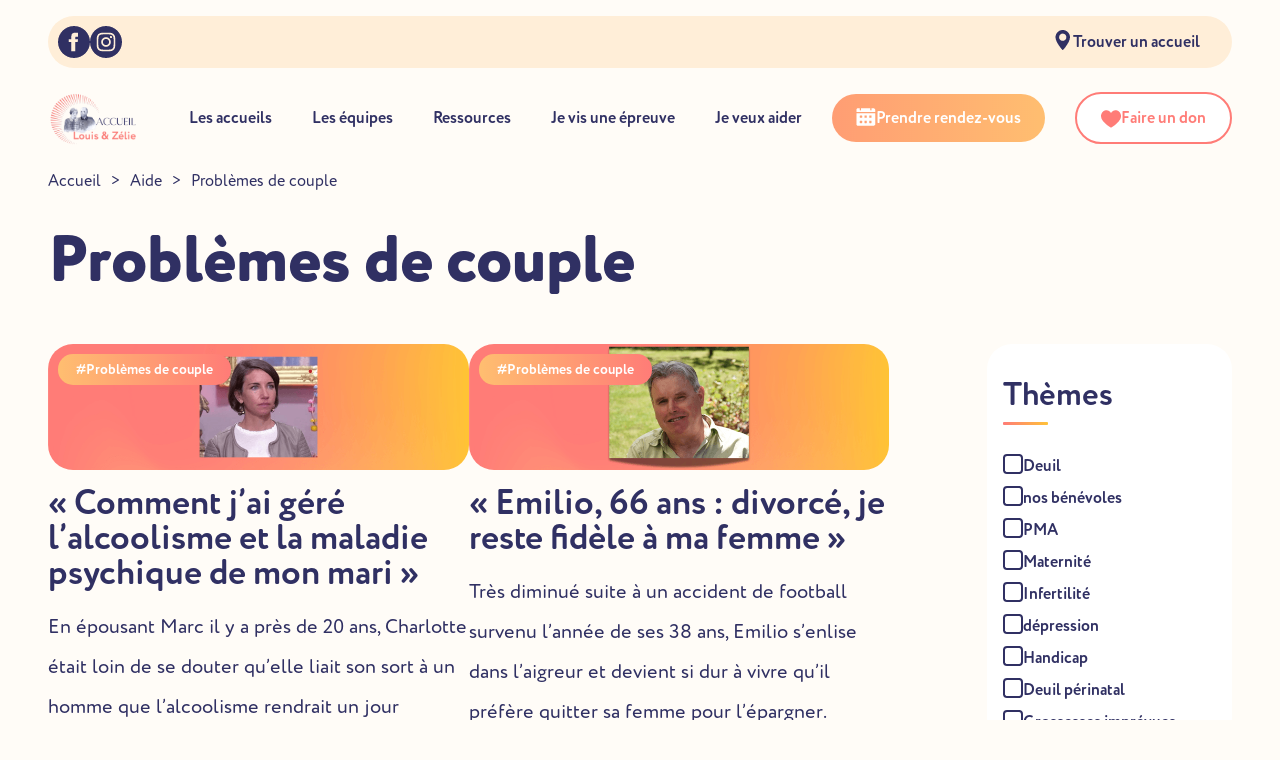

--- FILE ---
content_type: text/html
request_url: https://www.accueillouisetzelie.fr/aide/problemes-de-couple
body_size: 15347
content:
<!DOCTYPE html><!-- Last Published: Mon Dec 08 2025 15:42:25 GMT+0000 (Coordinated Universal Time) --><html data-wf-domain="www.accueillouisetzelie.fr" data-wf-page="65f85f083c9be41bf8bf764c" data-wf-site="651403c96f47d385996bd456" lang="fr" data-wf-collection="65f85f083c9be41bf8bf7613" data-wf-item-slug="problemes-de-couple"><head><meta charset="utf-8"/><title>Accueil Louis et Zélie</title><meta content="width=device-width, initial-scale=1" name="viewport"/><link href="https://cdn.prod.website-files.com/651403c96f47d385996bd456/css/accueil-louis-et-zelie-preprod.webflow.shared.2a2709a75.min.css" rel="stylesheet" type="text/css"/><link href="https://fonts.googleapis.com" rel="preconnect"/><link href="https://fonts.gstatic.com" rel="preconnect" crossorigin="anonymous"/><script src="https://ajax.googleapis.com/ajax/libs/webfont/1.6.26/webfont.js" type="text/javascript"></script><script type="text/javascript">WebFont.load({  google: {    families: ["Droid Sans:400,700"]  }});</script><script src="https://use.typekit.net/vid5fhl.js" type="text/javascript"></script><script type="text/javascript">try{Typekit.load();}catch(e){}</script><script type="text/javascript">!function(o,c){var n=c.documentElement,t=" w-mod-";n.className+=t+"js",("ontouchstart"in o||o.DocumentTouch&&c instanceof DocumentTouch)&&(n.className+=t+"touch")}(window,document);</script><link href="https://cdn.prod.website-files.com/651403c96f47d385996bd456/6936f1d8eb586f7c2e02afe2_Logo%20ALZ%20fond%20transparent%20rayons%20bleus.png" rel="shortcut icon" type="image/x-icon"/><link href="https://cdn.prod.website-files.com/651403c96f47d385996bd456/6936ea545b1e164afb8f0c2e_Logo%20ALZ%20fond%20transparent%20rayons%20rose%20(1).png" rel="apple-touch-icon"/><script async="" src="https://www.googletagmanager.com/gtag/js?id=G-JBR38FGVK9"></script><script type="text/javascript">window.dataLayer = window.dataLayer || [];function gtag(){dataLayer.push(arguments);}gtag('set', 'developer_id.dZGVlNj', true);gtag('js', new Date());gtag('config', 'G-JBR38FGVK9');</script><!-- Finsweet Cookie Consent -->
<script async src="https://cdn.jsdelivr.net/npm/@finsweet/cookie-consent@1/fs-cc.js" fs-cc-mode="opt-in"></script>

<!-- Meta Pixel Code -->
<script>
!function(f,b,e,v,n,t,s)
{if(f.fbq)return;n=f.fbq=function(){n.callMethod?
n.callMethod.apply(n,arguments):n.queue.push(arguments)};
if(!f._fbq)f._fbq=n;n.push=n;n.loaded=!0;n.version='2.0';
n.queue=[];t=b.createElement(e);t.async=!0;
t.src=v;s=b.getElementsByTagName(e)[0];
s.parentNode.insertBefore(t,s)}(window, document,'script',
'https://connect.facebook.net/en_US/fbevents.js');
fbq('init', '879161053853210');
fbq('track', 'PageView');
</script>
<noscript><img height="1" width="1" style="display:none"
src="https://www.facebook.com/tr?id=879161053853210&ev=PageView&noscript=1"
/></noscript>
<!-- End Meta Pixel Code -->

<!-- Google Tag Manager -->
<script>(function(w,d,s,l,i){w[l]=w[l]||[];w[l].push({'gtm.start':
new Date().getTime(),event:'gtm.js'});var f=d.getElementsByTagName(s)[0],
j=d.createElement(s),dl=l!='dataLayer'?'&l='+l:'';j.async=true;j.src=
'https://www.googletagmanager.com/gtm.js?id='+i+dl;f.parentNode.insertBefore(j,f);
})(window,document,'script','dataLayer','GTM-5XMXJHWB');</script>
<!-- End Google Tag Manager -->

<style>
/*Styles décoratifs*/
  
  /*Soulignement des liens du menu*/
  .navbar-link {
  	position: relative;
  }
  .navbar-link:before {
  	content: '';
    position: absolute;
    top: 100%;
    left: 0;
    height: 3px;
    width: 0;
    background: #FF7C77;
    background: linear-gradient(90deg, #FF7C77 0%, #FFC238);
    transition: all .25s ease;
  }
  .navbar-link:hover:before,
  .navbar-link:focus:before,
  .navbar-link:active:before,
  .navbar-link.w--current:before {
  	width: 100%;
  }
  
  
  /*Gradient des boutons*/
  .gradient-left,
  .gradient-right {
    background-size: 200%;
    background-position: right;
    transition: all .25s ease-out;
  }
  .gradient-left:hover,
  .gradient-right:hover,
  .gradient-left:focus,
  .gradient-right:focus,
  .gradient-left:active,
  .gradient-right:active {
    background-position: left!important;
  }
  
  
  /*Hashtag des boutons de catégories*/
  .card-cms-category-button:before {
  	content: '#';
  }
  
  
  
  .inline-flex-button {
  	display:inline-flex!important;
  }
  .margin-medium-radius {
  	padding-bottom: calc(2rem + 25px);
    margin-bottom: -25px;
  }
  
  .padding-bottom-plus:after {
  	content: 'padding-bottom-plus';
    height: 25px;
    opacity: 0;
  }
</style></head><body><div class="page-wrapper"><div class="w-layout-hflex prenavbar-container padding-top padding-small"><div class="padding-horizontal padding-large"><div class="container-large"><div class="prenavbar"><div class="navbar_button-container"><a href="https://www.facebook.com/profile.php?id=100069700660544" target="_blank" class="w-inline-block"><div class="icon-1x1-medium w-embed"><svg viewBox="0 0 24 24" fill="none" xmlns="http://www.w3.org/2000/svg">
<g clip-path="url(#clip0_600_1910)">
<path d="M12 0C5.373 0 0 5.373 0 12C0 18.627 5.373 24 12 24C18.627 24 24 18.627 24 12C24 5.373 18.627 0 12 0ZM15 8H13.65C13.112 8 13 8.221 13 8.778V10H15L14.791 12H13V19H10V12H8V10H10V7.692C10 5.923 10.931 5 13.029 5H15V8Z" fill="#303063"/>
</g>
<defs>
<clipPath id="clip0_600_1910">
<rect width="24" height="24" fill="white"/>
</clipPath>
</defs>
</svg></div></a><a href="https://www.instagram.com/accueil_louisetzelie/" target="_blank" class="w-inline-block"><div class="icon-1x1-medium w-embed"><svg viewBox="0 0 24 24" fill="none" xmlns="http://www.w3.org/2000/svg">
<g clip-path="url(#clip0_600_1908)">
<path d="M14.829 6.302C14.091 6.268 13.869 6.262 12 6.262C10.131 6.262 9.91 6.269 9.172 6.302C7.273 6.389 6.389 7.288 6.302 9.172C6.269 9.91 6.261 10.131 6.261 12C6.261 13.869 6.269 14.09 6.302 14.829C6.389 16.708 7.269 17.612 9.172 17.699C9.909 17.732 10.131 17.74 12 17.74C13.87 17.74 14.091 17.733 14.829 17.699C16.728 17.613 17.611 16.711 17.699 14.829C17.732 14.091 17.739 13.869 17.739 12C17.739 10.131 17.732 9.91 17.699 9.172C17.611 7.289 16.726 6.389 14.829 6.302ZM12 15.595C10.015 15.595 8.405 13.986 8.405 12C8.405 10.015 10.015 8.406 12 8.406C13.985 8.406 15.595 10.015 15.595 12C15.595 13.985 13.985 15.595 12 15.595ZM15.737 9.104C15.273 9.104 14.897 8.728 14.897 8.264C14.897 7.8 15.273 7.424 15.737 7.424C16.201 7.424 16.577 7.8 16.577 8.264C16.577 8.727 16.201 9.104 15.737 9.104ZM14.333 12C14.333 13.289 13.288 14.333 12 14.333C10.712 14.333 9.667 13.289 9.667 12C9.667 10.711 10.712 9.667 12 9.667C13.288 9.667 14.333 10.711 14.333 12ZM12 0C5.373 0 0 5.373 0 12C0 18.627 5.373 24 12 24C18.627 24 24 18.627 24 12C24 5.373 18.627 0 12 0ZM18.958 14.886C18.843 17.431 17.426 18.841 14.887 18.958C14.14 18.992 13.901 19 12 19C10.099 19 9.861 18.992 9.114 18.958C6.57 18.841 5.159 17.429 5.042 14.886C5.008 14.14 5 13.901 5 12C5 10.099 5.008 9.861 5.042 9.114C5.159 6.57 6.571 5.159 9.114 5.043C9.861 5.008 10.099 5 12 5C13.901 5 14.14 5.008 14.887 5.043C17.432 5.16 18.844 6.575 18.958 9.114C18.992 9.861 19 10.099 19 12C19 13.901 18.992 14.14 18.958 14.886Z" fill="#303063"/>
</g>
<defs>
<clipPath id="clip0_600_1908">
<rect width="24" height="24" fill="white"/>
</clipPath>
</defs>
</svg></div></a></div><div class="navbar_button-container"><a href="/les-accueils" class="button is-text-icon w-inline-block"><div class="icon-1x1-small w-embed"><svg viewBox="0 0 24 24" fill="none" xmlns="http://www.w3.org/2000/svg">
<path d="M11.6919 0C6.89916 0 3 3.89916 3 8.69185C3 14.6397 10.7784 23.3716 11.1096 23.7404C11.4206 24.0868 11.9637 24.0862 12.2742 23.7404C12.6054 23.3716 20.3838 14.6397 20.3838 8.69185C20.3837 3.89916 16.4846 0 11.6919 0ZM11.6919 13.065C9.28055 13.065 7.31883 11.1032 7.31883 8.69185C7.31883 6.28051 9.2806 4.31879 11.6919 4.31879C14.1032 4.31879 16.0649 6.28055 16.0649 8.6919C16.0649 11.1032 14.1032 13.065 11.6919 13.065Z" fill="#303063"/>
</svg></div><div>Trouver un accueil</div></a></div></div></div></div></div><div data-animation="default" class="navbar background-color-white w-nav" data-easing2="ease" data-easing="ease" data-collapse="medium" role="banner" data-no-scroll="1" data-duration="400" data-doc-height="1"><div class="padding-horizontal padding-large"><div class="container-large"><div class="justify-nav"><a href="/" class="brand w-nav-brand"><img src="https://cdn.prod.website-files.com/651403c96f47d385996bd456/6932f3cda4257e9587034529_Logo%20horizontal%20site%20Web%20(2).png" loading="lazy" width="94" sizes="94px" alt="Louis &amp; Zélie logo" srcset="https://cdn.prod.website-files.com/651403c96f47d385996bd456/6932f3cda4257e9587034529_Logo%20horizontal%20site%20Web%20(2)-p-500.png 500w, https://cdn.prod.website-files.com/651403c96f47d385996bd456/6932f3cda4257e9587034529_Logo%20horizontal%20site%20Web%20(2)-p-800.png 800w, https://cdn.prod.website-files.com/651403c96f47d385996bd456/6932f3cda4257e9587034529_Logo%20horizontal%20site%20Web%20(2)-p-1080.png 1080w, https://cdn.prod.website-files.com/651403c96f47d385996bd456/6932f3cda4257e9587034529_Logo%20horizontal%20site%20Web%20(2).png 1366w" class="image-2"/></a><nav role="navigation" class="nav-menu w-nav-menu"><div class="w-layout-hflex menu-mobile"><a href="/les-accueils" class="navbar-link w-nav-link">Les accueils</a><a href="/les-equipes" class="navbar-link w-nav-link">Les équipes</a><a href="/ressources" class="navbar-link w-nav-link">Ressources</a><a href="/je-vis-une-epreuve" class="navbar-link w-nav-link">Je vis une épreuve</a><a href="/je-veux-aider" class="navbar-link w-nav-link">Je veux aider</a><a href="/les-accueils-listing" class="button is-icon gradient-right navbar-btn w-inline-block"><div class="icon-1x1-small w-embed"><svg viewBox="0 0 20 18" fill="none" xmlns="http://www.w3.org/2000/svg">
<path d="M17.2549 0.157349H15.4902V1.92205C15.4902 2.275 15.1961 2.51029 14.902 2.51029C14.6079 2.51029 14.3138 2.275 14.3138 1.92205V0.157349H4.90199V1.92205C4.90199 2.275 4.60787 2.51029 4.31375 2.51029C4.01963 2.51029 3.72551 2.275 3.72551 1.92205V0.157349H1.96081C1.07846 0.157349 0.431396 0.922055 0.431396 1.92205V4.0397H19.2549V1.92205C19.2549 0.922055 18.1961 0.157349 17.2549 0.157349ZM0.431396 5.275V16.0397C0.431396 17.0985 1.07846 17.8044 2.01963 17.8044H17.3138C18.2549 17.8044 19.3137 17.0397 19.3137 16.0397V5.275H0.431396ZM5.66669 15.1573H4.25493C4.01963 15.1573 3.78434 14.9809 3.78434 14.6868V13.2162C3.78434 12.9809 3.96081 12.7456 4.25493 12.7456H5.72551C5.96081 12.7456 6.1961 12.9221 6.1961 13.2162V14.6868C6.13728 14.9809 5.96081 15.1573 5.66669 15.1573ZM5.66669 9.86323H4.25493C4.01963 9.86323 3.78434 9.68676 3.78434 9.39264V7.92205C3.78434 7.68676 3.96081 7.45147 4.25493 7.45147H5.72551C5.96081 7.45147 6.1961 7.62794 6.1961 7.92205V9.39264C6.13728 9.68676 5.96081 9.86323 5.66669 9.86323ZM10.3726 15.1573H8.90199C8.66669 15.1573 8.4314 14.9809 8.4314 14.6868V13.2162C8.4314 12.9809 8.60787 12.7456 8.90199 12.7456H10.3726C10.6079 12.7456 10.8432 12.9221 10.8432 13.2162V14.6868C10.8432 14.9809 10.6667 15.1573 10.3726 15.1573ZM10.3726 9.86323H8.90199C8.66669 9.86323 8.4314 9.68676 8.4314 9.39264V7.92205C8.4314 7.68676 8.60787 7.45147 8.90199 7.45147H10.3726C10.6079 7.45147 10.8432 7.62794 10.8432 7.92205V9.39264C10.8432 9.68676 10.6667 9.86323 10.3726 9.86323ZM15.0785 15.1573H13.6079C13.3726 15.1573 13.1373 14.9809 13.1373 14.6868V13.2162C13.1373 12.9809 13.3137 12.7456 13.6079 12.7456H15.0785C15.3138 12.7456 15.549 12.9221 15.549 13.2162V14.6868C15.549 14.9809 15.3726 15.1573 15.0785 15.1573ZM15.0785 9.86323H13.6079C13.3726 9.86323 13.1373 9.68676 13.1373 9.39264V7.92205C13.1373 7.68676 13.3137 7.45147 13.6079 7.45147H15.0785C15.3138 7.45147 15.549 7.62794 15.549 7.92205V9.39264C15.549 9.68676 15.3726 9.86323 15.0785 9.86323Z" fill="white"/>
</svg></div><div>Prendre rendez-vous</div></a><a href="https://www.helloasso.com/associations/life-europe/formulaires/5" target="_blank" class="button is-icon give-button navbar-btn w-inline-block"><div class="icon-1x1-small w-embed"><style>
.give-button:hover path {
	fill: #303063!important;
}
</style>

<svg viewBox="0 0 22 23" fill="none" xmlns="http://www.w3.org/2000/svg">
<g clip-path="url(#clip0_510_175)">
<path d="M11 21.4944C10.8887 21.4944 10.7775 21.4656 10.6778 21.408C10.5695 21.3456 7.99692 19.8519 5.38744 17.6013C3.84082 16.2674 2.60625 14.9444 1.71808 13.6691C0.568758 12.0188 -0.00921317 10.4315 0.000111035 8.95108C0.0110251 7.22847 0.628012 5.60847 1.73755 4.38945C2.86582 3.14989 4.37153 2.46729 5.9774 2.46729C8.03547 2.46729 9.91711 3.62013 11 5.44639C12.083 3.62018 13.9646 2.46729 16.0227 2.46729C17.5398 2.46729 18.9873 3.0832 20.0987 4.20159C21.3183 5.4289 22.0112 7.16303 21.9999 8.95925C21.9905 10.4371 21.4017 12.022 20.2499 13.67C19.359 14.9447 18.1261 16.2671 16.5855 17.6005C13.9856 19.8509 11.4315 21.3446 11.324 21.4071C11.2239 21.4652 11.1119 21.4944 11 21.4944Z" fill="#FF7C77"/>
</g>
<defs>
<clipPath id="clip0_510_175">
<rect width="22" height="22" fill="white" transform="translate(0 0.980835)"/>
</clipPath>
</defs>
</svg></div><div>Faire un don</div></a></div></nav><div class="menu-button w-nav-button"><div class="w-embed w-script"><style>
	body.fix {
  	overflow: hidden;
    height: 100vh;
  }
  #burger {
    background-color: transparent;
    border: none;
    cursor: pointer;
    display: flex;
    padding: 0;
      width: 50px;
      height: 50px;
      float: right;
  }
  #burger:hover,
  #burger:focus,
  #burger:active {
      outline: none;
      -webkit-tap-highlight-color: rgba(255, 255, 255, 0);
  }
  #burger svg {
      width: 50px;
      height: 50px;
  }
  #burger .line {
    fill: none;
    stroke: #303063;
    stroke-width: 6;
    transition: stroke-dasharray 600ms cubic-bezier(0.4, 0, 0.2, 1),
      stroke-dashoffset 600ms cubic-bezier(0.4, 0, 0.2, 1);
  }
  #burger .line1 {
    stroke-dasharray: 60 207;
    stroke-width: 6;
  }
  #burger .line2 {
    stroke-dasharray: 60 60;
    stroke-width: 6;
  }
  #burger .line3 {
    stroke-dasharray: 60 207;
    stroke-width: 6;
  }
  #burger.opened .line {
    stroke: #FF7C77;
  }
  #burger.opened .line1 {
    stroke-dasharray: 90 207;
    stroke-dashoffset: -134;
    stroke-width: 6;
  }
  #burger.opened .line2 {
    stroke-dasharray: 1 60;
    stroke-dashoffset: -30;
    stroke-width: 6;
  }
  #burger.opened .line3 {
    stroke-dasharray: 90 207;
    stroke-dashoffset: -134;
    stroke-width: 6;
  }
</style>

<button id="burger" onclick="this.classList.toggle('opened');this.setAttribute('aria-expanded', this.classList.contains('opened'))" aria-label="Main Menu">
  <svg width="100" height="100" viewBox="0 0 100 100">
    <path class="line line1" d="M 20,29.000046 H 80.000231 C 80.000231,29.000046 94.498839,28.817352 94.532987,66.711331 94.543142,77.980673 90.966081,81.670246 85.259173,81.668997 79.552261,81.667751 75.000211,74.999942 75.000211,74.999942 L 25.000021,25.000058" />
    <path class="line line2" d="M 20,50 H 80" />
    <path class="line line3" d="M 20,70.999954 H 80.000231 C 80.000231,70.999954 94.498839,71.182648 94.532987,33.288669 94.543142,22.019327 90.966081,18.329754 85.259173,18.331003 79.552261,18.332249 75.000211,25.000058 75.000211,25.000058 L 25.000021,74.999942" />
  </svg>
</button>

<script>
    var toggle = document.getElementById('burger');
    toggle.addEventListener('click', function () {
				var body = document.getElementsByTagName('body');
				for (var el of body) {
					el.classList.toggle('fix');
				}
    });
</script></div></div></div></div></div></div><section class="section_breadcrumb"><div class="padding-horizontal padding-large"><div class="container-large"><div class="w-layout-hflex breadcrumb"><a href="/" class="breacrumb_link w-inline-block"><div>Accueil</div></a><div class="breadcrumb_separator">&gt;</div><a href="/ressources" class="breacrumb_link w-inline-block"><div>Aide</div></a><div class="breadcrumb_separator">&gt;</div><div class="breadcrumb_current">Problèmes de couple</div></div></div></div></section><div class="main-wrapper"><section class="section-articles margin-bottom margin-huge"><div class="padding-horizontal padding-large"><div class="w-layout-blockcontainer container-large w-container"><div id="w-node-_8d27e0a8-3a22-45ca-1174-ca380f330cbe-f8bf764c" class="w-layout-layout _2-columns margin-vertical margin-medium wf-layout-layout"><div class="w-layout-cell _2-columns_left"><h1 class="heading">Problèmes de couple</h1></div><div class="w-layout-cell _2-columns_right"></div></div><div id="w-node-_8d27e0a8-3a22-45ca-1174-ca380f330cc5-f8bf764c" class="w-layout-layout _2-columns margin-vertical margin-medium wf-layout-layout"><div class="w-layout-cell _2-columns_left"><div class="w-dyn-list"><div role="list" class="collection-list-6 w-dyn-items"><div role="listitem" class="collection-item-4 w-dyn-item"><div class="w-layout-vflex card-cms flex-100"><div class="div-block-9"><a href="/articles/comment-jai-gere-lalcoolisme-et-la-maladie-psychique-de-mon-mari" class="w-inline-block"><img alt="" loading="lazy" src="https://cdn.prod.website-files.com/65144038fed05099ac607955/67f8e036d8b81545218c8090_Charlotte%20B%2C%20addiction%20%C3%A0%20l%27alcool%20de%20son%20%C3%A9poux.png" sizes="(max-width: 479px) 90vw, (max-width: 767px) 94vw, (max-width: 991px) 45vw, 44vw" srcset="https://cdn.prod.website-files.com/65144038fed05099ac607955/67f8e036d8b81545218c8090_Charlotte%20B%2C%20addiction%20%C3%A0%20l%27alcool%20de%20son%20%C3%A9poux-p-500.png 500w, https://cdn.prod.website-files.com/65144038fed05099ac607955/67f8e036d8b81545218c8090_Charlotte%20B%2C%20addiction%20%C3%A0%20l%27alcool%20de%20son%20%C3%A9poux-p-800.png 800w, https://cdn.prod.website-files.com/65144038fed05099ac607955/67f8e036d8b81545218c8090_Charlotte%20B%2C%20addiction%20%C3%A0%20l%27alcool%20de%20son%20%C3%A9poux-p-1080.png 1080w, https://cdn.prod.website-files.com/65144038fed05099ac607955/67f8e036d8b81545218c8090_Charlotte%20B%2C%20addiction%20%C3%A0%20l%27alcool%20de%20son%20%C3%A9poux-p-1600.png 1600w, https://cdn.prod.website-files.com/65144038fed05099ac607955/67f8e036d8b81545218c8090_Charlotte%20B%2C%20addiction%20%C3%A0%20l%27alcool%20de%20son%20%C3%A9poux.png 2000w" class="card-cms_img margin-bottom margin-small"/></a><a href="/aide/problemes-de-couple" aria-current="page" class="card-cms-category-button bg-gradient-left text-size-small w-button w--current">Problèmes de couple</a><a href="/articles/comment-jai-gere-lalcoolisme-et-la-maladie-psychique-de-mon-mari" class="article-title w-inline-block"><h2 class="heading-size-small margin-small margin-bottom">« Comment j’ai géré l’alcoolisme et la maladie psychique de mon mari »</h2></a><p class="margin-medium margin-bottom">En épousant Marc il y a près de 20 ans, Charlotte était loin de se douter qu’elle liait son sort à un homme que l’alcoolisme rendrait un jour méconnaissable... Elle nous relate ici l’enfer qu’elle a traversé et les moyens mis en place avec son mari pour sauver leur couple et leur famille. </p></div><a href="/articles/comment-jai-gere-lalcoolisme-et-la-maladie-psychique-de-mon-mari" class="card-button button is-icon is-text w-inline-block"><div class="icon-1x1-medium w-embed"><style>
.card-button:hover circle {
	fill: #303063!important;
}
</style>

<svg viewBox="0 0 21 22" fill="none" xmlns="http://www.w3.org/2000/svg">
<circle cx="10.5" cy="11" r="10.5" fill="#FF7C77"/>
<path d="M4.72498 10.25C4.31076 10.25 3.97498 10.5858 3.97498 11C3.97498 11.4142 4.31076 11.75 4.72498 11.75V10.25ZM16.2803 11.5303C16.5732 11.2374 16.5732 10.7626 16.2803 10.4697L11.5073 5.6967C11.2144 5.40381 10.7396 5.40381 10.4467 5.6967C10.1538 5.98959 10.1538 6.46447 10.4467 6.75736L14.6893 11L10.4467 15.2426C10.1538 15.5355 10.1538 16.0104 10.4467 16.3033C10.7396 16.5962 11.2144 16.5962 11.5073 16.3033L16.2803 11.5303ZM4.72498 11.75H15.75V10.25H4.72498V11.75Z" fill="white"/>
</svg></div><div>Lire l&#x27;article</div></a></div></div><div role="listitem" class="collection-item-4 w-dyn-item"><div class="w-layout-vflex card-cms flex-100"><div class="div-block-9"><a href="/articles/emilio-66-ans-divorce-je-reste-fidele-a-ma-femme" class="w-inline-block"><img alt="" loading="lazy" src="https://cdn.prod.website-files.com/65144038fed05099ac607955/6745f6fb00337986f1b07759__Photo%20Emilio.png" sizes="(max-width: 479px) 90vw, (max-width: 767px) 94vw, (max-width: 991px) 45vw, 44vw" srcset="https://cdn.prod.website-files.com/65144038fed05099ac607955/6745f6fb00337986f1b07759__Photo%20Emilio-p-500.png 500w, https://cdn.prod.website-files.com/65144038fed05099ac607955/6745f6fb00337986f1b07759__Photo%20Emilio-p-800.png 800w, https://cdn.prod.website-files.com/65144038fed05099ac607955/6745f6fb00337986f1b07759__Photo%20Emilio-p-1080.png 1080w, https://cdn.prod.website-files.com/65144038fed05099ac607955/6745f6fb00337986f1b07759__Photo%20Emilio-p-1600.png 1600w, https://cdn.prod.website-files.com/65144038fed05099ac607955/6745f6fb00337986f1b07759__Photo%20Emilio.png 2000w" class="card-cms_img margin-bottom margin-small"/></a><a href="/aide/problemes-de-couple" aria-current="page" class="card-cms-category-button bg-gradient-left text-size-small w-button w--current">Problèmes de couple</a><a href="/articles/emilio-66-ans-divorce-je-reste-fidele-a-ma-femme" class="article-title w-inline-block"><h2 class="heading-size-small margin-small margin-bottom">« Emilio, 66 ans : divorcé, je reste fidèle à ma femme »</h2></a><p class="margin-medium margin-bottom">Très diminué suite à un accident de football survenu l’année de ses 38 ans, Emilio s’enlise dans l’aigreur et devient si dur à vivre qu’il préfère quitter sa femme pour l’épargner. Revenu à la foi, il décide néanmoins de lui rester fidèle.
</p></div><a href="/articles/emilio-66-ans-divorce-je-reste-fidele-a-ma-femme" class="card-button button is-icon is-text w-inline-block"><div class="icon-1x1-medium w-embed"><style>
.card-button:hover circle {
	fill: #303063!important;
}
</style>

<svg viewBox="0 0 21 22" fill="none" xmlns="http://www.w3.org/2000/svg">
<circle cx="10.5" cy="11" r="10.5" fill="#FF7C77"/>
<path d="M4.72498 10.25C4.31076 10.25 3.97498 10.5858 3.97498 11C3.97498 11.4142 4.31076 11.75 4.72498 11.75V10.25ZM16.2803 11.5303C16.5732 11.2374 16.5732 10.7626 16.2803 10.4697L11.5073 5.6967C11.2144 5.40381 10.7396 5.40381 10.4467 5.6967C10.1538 5.98959 10.1538 6.46447 10.4467 6.75736L14.6893 11L10.4467 15.2426C10.1538 15.5355 10.1538 16.0104 10.4467 16.3033C10.7396 16.5962 11.2144 16.5962 11.5073 16.3033L16.2803 11.5303ZM4.72498 11.75H15.75V10.25H4.72498V11.75Z" fill="white"/>
</svg></div><div>Lire l&#x27;article</div></a></div></div><div role="listitem" class="collection-item-4 w-dyn-item"><div class="w-layout-vflex card-cms flex-100"><div class="div-block-9"><a href="/articles/depuis-que-notre-bebe-est-arrive-notre-couple-deraille-comment-retrouver-lharmonie-conjugale" class="w-inline-block"><img alt="" loading="lazy" src="https://cdn.prod.website-files.com/65144038fed05099ac607955/6564606c4f13f50fc803e759_1.jpg" sizes="(max-width: 479px) 90vw, (max-width: 767px) 94vw, (max-width: 991px) 45vw, 44vw" srcset="https://cdn.prod.website-files.com/65144038fed05099ac607955/6564606c4f13f50fc803e759_1-p-500.jpg 500w, https://cdn.prod.website-files.com/65144038fed05099ac607955/6564606c4f13f50fc803e759_1-p-800.jpg 800w, https://cdn.prod.website-files.com/65144038fed05099ac607955/6564606c4f13f50fc803e759_1-p-1080.jpg 1080w, https://cdn.prod.website-files.com/65144038fed05099ac607955/6564606c4f13f50fc803e759_1-p-1600.jpg 1600w, https://cdn.prod.website-files.com/65144038fed05099ac607955/6564606c4f13f50fc803e759_1.jpg 1920w" class="card-cms_img margin-bottom margin-small"/></a><a href="/aide/problemes-de-couple" aria-current="page" class="card-cms-category-button bg-gradient-left text-size-small w-button w--current">Problèmes de couple</a><a href="/articles/depuis-que-notre-bebe-est-arrive-notre-couple-deraille-comment-retrouver-lharmonie-conjugale" class="article-title w-inline-block"><h2 class="heading-size-small margin-small margin-bottom">Depuis que notre bébé est arrivé, notre couple déraille :  Comment retrouver l&#x27;harmonie conjugale ?</h2></a><p class="margin-medium margin-bottom">L&#x27;arrivée d&#x27;un bébé est une étape merveilleuse dans la vie d&#x27;un couple, mais elle peut aussi être un défi de taille. Entre les nuits blanches, les changements hormonaux et l&#x27;ajustement aux nouvelles responsabilités, il est courant que la relation de couple en souffre. Comment identifier ce processus d&#x27;éloignement ? Quelles méthodes pour se retrouver et veiller au bien-être mutuel et à la communication quotidienne ?
</p></div><a href="/articles/depuis-que-notre-bebe-est-arrive-notre-couple-deraille-comment-retrouver-lharmonie-conjugale" class="card-button button is-icon is-text w-inline-block"><div class="icon-1x1-medium w-embed"><style>
.card-button:hover circle {
	fill: #303063!important;
}
</style>

<svg viewBox="0 0 21 22" fill="none" xmlns="http://www.w3.org/2000/svg">
<circle cx="10.5" cy="11" r="10.5" fill="#FF7C77"/>
<path d="M4.72498 10.25C4.31076 10.25 3.97498 10.5858 3.97498 11C3.97498 11.4142 4.31076 11.75 4.72498 11.75V10.25ZM16.2803 11.5303C16.5732 11.2374 16.5732 10.7626 16.2803 10.4697L11.5073 5.6967C11.2144 5.40381 10.7396 5.40381 10.4467 5.6967C10.1538 5.98959 10.1538 6.46447 10.4467 6.75736L14.6893 11L10.4467 15.2426C10.1538 15.5355 10.1538 16.0104 10.4467 16.3033C10.7396 16.5962 11.2144 16.5962 11.5073 16.3033L16.2803 11.5303ZM4.72498 11.75H15.75V10.25H4.72498V11.75Z" fill="white"/>
</svg></div><div>Lire l&#x27;article</div></a></div></div></div><div role="navigation" aria-label="List" class="w-pagination-wrapper pagination"></div></div></div><div class="w-layout-cell _2-columns_right"><div class="filter-block"><h3 class="filter-block-heading">Thèmes</h3><div class="w-dyn-list"><div role="list" class="w-dyn-items"><div role="listitem" class="w-dyn-item"><a href="/aide/deuil" class="button is-text-icon cat-filter w-inline-block"><div class="icon-1x1-small w-embed"><svg viewBox="0 0 15 15" fill="none" xmlns="http://www.w3.org/2000/svg">
<rect x="0.75" y="0.75" width="13.5" height="13.5" rx="2.25" fill="white" stroke="#303063" stroke-width="1.5"/>
<path d="M11.7909 4.22597C11.5124 3.92458 11.0602 3.92477 10.7814 4.22597L6.23808 9.13702L4.21877 6.95437C3.93994 6.65298 3.48796 6.65298 3.20912 6.95437C2.93029 7.25576 2.93029 7.74431 3.20912 8.0457L5.73315 10.7739C5.87248 10.9245 6.05518 11 6.23789 11C6.4206 11 6.60347 10.9247 6.7428 10.7739L11.7909 5.31727C12.0697 5.01609 12.0697 4.52734 11.7909 4.22597Z" fill="white"/>
</svg></div><div>Deuil</div></a></div><div role="listitem" class="w-dyn-item"><a href="/aide/nos-benevoles" class="button is-text-icon cat-filter w-inline-block"><div class="icon-1x1-small w-embed"><svg viewBox="0 0 15 15" fill="none" xmlns="http://www.w3.org/2000/svg">
<rect x="0.75" y="0.75" width="13.5" height="13.5" rx="2.25" fill="white" stroke="#303063" stroke-width="1.5"/>
<path d="M11.7909 4.22597C11.5124 3.92458 11.0602 3.92477 10.7814 4.22597L6.23808 9.13702L4.21877 6.95437C3.93994 6.65298 3.48796 6.65298 3.20912 6.95437C2.93029 7.25576 2.93029 7.74431 3.20912 8.0457L5.73315 10.7739C5.87248 10.9245 6.05518 11 6.23789 11C6.4206 11 6.60347 10.9247 6.7428 10.7739L11.7909 5.31727C12.0697 5.01609 12.0697 4.52734 11.7909 4.22597Z" fill="white"/>
</svg></div><div>nos bénévoles</div></a></div><div role="listitem" class="w-dyn-item"><a href="/aide/pma" class="button is-text-icon cat-filter w-inline-block"><div class="icon-1x1-small w-embed"><svg viewBox="0 0 15 15" fill="none" xmlns="http://www.w3.org/2000/svg">
<rect x="0.75" y="0.75" width="13.5" height="13.5" rx="2.25" fill="white" stroke="#303063" stroke-width="1.5"/>
<path d="M11.7909 4.22597C11.5124 3.92458 11.0602 3.92477 10.7814 4.22597L6.23808 9.13702L4.21877 6.95437C3.93994 6.65298 3.48796 6.65298 3.20912 6.95437C2.93029 7.25576 2.93029 7.74431 3.20912 8.0457L5.73315 10.7739C5.87248 10.9245 6.05518 11 6.23789 11C6.4206 11 6.60347 10.9247 6.7428 10.7739L11.7909 5.31727C12.0697 5.01609 12.0697 4.52734 11.7909 4.22597Z" fill="white"/>
</svg></div><div>PMA</div></a></div><div role="listitem" class="w-dyn-item"><a href="/aide/maternite" class="button is-text-icon cat-filter w-inline-block"><div class="icon-1x1-small w-embed"><svg viewBox="0 0 15 15" fill="none" xmlns="http://www.w3.org/2000/svg">
<rect x="0.75" y="0.75" width="13.5" height="13.5" rx="2.25" fill="white" stroke="#303063" stroke-width="1.5"/>
<path d="M11.7909 4.22597C11.5124 3.92458 11.0602 3.92477 10.7814 4.22597L6.23808 9.13702L4.21877 6.95437C3.93994 6.65298 3.48796 6.65298 3.20912 6.95437C2.93029 7.25576 2.93029 7.74431 3.20912 8.0457L5.73315 10.7739C5.87248 10.9245 6.05518 11 6.23789 11C6.4206 11 6.60347 10.9247 6.7428 10.7739L11.7909 5.31727C12.0697 5.01609 12.0697 4.52734 11.7909 4.22597Z" fill="white"/>
</svg></div><div>Maternité</div></a></div><div role="listitem" class="w-dyn-item"><a href="/aide/infertilite" class="button is-text-icon cat-filter w-inline-block"><div class="icon-1x1-small w-embed"><svg viewBox="0 0 15 15" fill="none" xmlns="http://www.w3.org/2000/svg">
<rect x="0.75" y="0.75" width="13.5" height="13.5" rx="2.25" fill="white" stroke="#303063" stroke-width="1.5"/>
<path d="M11.7909 4.22597C11.5124 3.92458 11.0602 3.92477 10.7814 4.22597L6.23808 9.13702L4.21877 6.95437C3.93994 6.65298 3.48796 6.65298 3.20912 6.95437C2.93029 7.25576 2.93029 7.74431 3.20912 8.0457L5.73315 10.7739C5.87248 10.9245 6.05518 11 6.23789 11C6.4206 11 6.60347 10.9247 6.7428 10.7739L11.7909 5.31727C12.0697 5.01609 12.0697 4.52734 11.7909 4.22597Z" fill="white"/>
</svg></div><div>Infertilité</div></a></div><div role="listitem" class="w-dyn-item"><a href="/aide/depression" class="button is-text-icon cat-filter w-inline-block"><div class="icon-1x1-small w-embed"><svg viewBox="0 0 15 15" fill="none" xmlns="http://www.w3.org/2000/svg">
<rect x="0.75" y="0.75" width="13.5" height="13.5" rx="2.25" fill="white" stroke="#303063" stroke-width="1.5"/>
<path d="M11.7909 4.22597C11.5124 3.92458 11.0602 3.92477 10.7814 4.22597L6.23808 9.13702L4.21877 6.95437C3.93994 6.65298 3.48796 6.65298 3.20912 6.95437C2.93029 7.25576 2.93029 7.74431 3.20912 8.0457L5.73315 10.7739C5.87248 10.9245 6.05518 11 6.23789 11C6.4206 11 6.60347 10.9247 6.7428 10.7739L11.7909 5.31727C12.0697 5.01609 12.0697 4.52734 11.7909 4.22597Z" fill="white"/>
</svg></div><div>dépression</div></a></div><div role="listitem" class="w-dyn-item"><a href="/aide/handicap" class="button is-text-icon cat-filter w-inline-block"><div class="icon-1x1-small w-embed"><svg viewBox="0 0 15 15" fill="none" xmlns="http://www.w3.org/2000/svg">
<rect x="0.75" y="0.75" width="13.5" height="13.5" rx="2.25" fill="white" stroke="#303063" stroke-width="1.5"/>
<path d="M11.7909 4.22597C11.5124 3.92458 11.0602 3.92477 10.7814 4.22597L6.23808 9.13702L4.21877 6.95437C3.93994 6.65298 3.48796 6.65298 3.20912 6.95437C2.93029 7.25576 2.93029 7.74431 3.20912 8.0457L5.73315 10.7739C5.87248 10.9245 6.05518 11 6.23789 11C6.4206 11 6.60347 10.9247 6.7428 10.7739L11.7909 5.31727C12.0697 5.01609 12.0697 4.52734 11.7909 4.22597Z" fill="white"/>
</svg></div><div>Handicap</div></a></div><div role="listitem" class="w-dyn-item"><a href="/aide/deuil-antenatal" class="button is-text-icon cat-filter w-inline-block"><div class="icon-1x1-small w-embed"><svg viewBox="0 0 15 15" fill="none" xmlns="http://www.w3.org/2000/svg">
<rect x="0.75" y="0.75" width="13.5" height="13.5" rx="2.25" fill="white" stroke="#303063" stroke-width="1.5"/>
<path d="M11.7909 4.22597C11.5124 3.92458 11.0602 3.92477 10.7814 4.22597L6.23808 9.13702L4.21877 6.95437C3.93994 6.65298 3.48796 6.65298 3.20912 6.95437C2.93029 7.25576 2.93029 7.74431 3.20912 8.0457L5.73315 10.7739C5.87248 10.9245 6.05518 11 6.23789 11C6.4206 11 6.60347 10.9247 6.7428 10.7739L11.7909 5.31727C12.0697 5.01609 12.0697 4.52734 11.7909 4.22597Z" fill="white"/>
</svg></div><div>Deuil périnatal</div></a></div><div role="listitem" class="w-dyn-item"><a href="/aide/grossesses-imprevues" class="button is-text-icon cat-filter w-inline-block"><div class="icon-1x1-small w-embed"><svg viewBox="0 0 15 15" fill="none" xmlns="http://www.w3.org/2000/svg">
<rect x="0.75" y="0.75" width="13.5" height="13.5" rx="2.25" fill="white" stroke="#303063" stroke-width="1.5"/>
<path d="M11.7909 4.22597C11.5124 3.92458 11.0602 3.92477 10.7814 4.22597L6.23808 9.13702L4.21877 6.95437C3.93994 6.65298 3.48796 6.65298 3.20912 6.95437C2.93029 7.25576 2.93029 7.74431 3.20912 8.0457L5.73315 10.7739C5.87248 10.9245 6.05518 11 6.23789 11C6.4206 11 6.60347 10.9247 6.7428 10.7739L11.7909 5.31727C12.0697 5.01609 12.0697 4.52734 11.7909 4.22597Z" fill="white"/>
</svg></div><div>Grossesses imprévues</div></a></div><div role="listitem" class="w-dyn-item"><a href="/aide/temoignage" class="button is-text-icon cat-filter w-inline-block"><div class="icon-1x1-small w-embed"><svg viewBox="0 0 15 15" fill="none" xmlns="http://www.w3.org/2000/svg">
<rect x="0.75" y="0.75" width="13.5" height="13.5" rx="2.25" fill="white" stroke="#303063" stroke-width="1.5"/>
<path d="M11.7909 4.22597C11.5124 3.92458 11.0602 3.92477 10.7814 4.22597L6.23808 9.13702L4.21877 6.95437C3.93994 6.65298 3.48796 6.65298 3.20912 6.95437C2.93029 7.25576 2.93029 7.74431 3.20912 8.0457L5.73315 10.7739C5.87248 10.9245 6.05518 11 6.23789 11C6.4206 11 6.60347 10.9247 6.7428 10.7739L11.7909 5.31727C12.0697 5.01609 12.0697 4.52734 11.7909 4.22597Z" fill="white"/>
</svg></div><div>temoignage</div></a></div><div role="listitem" class="w-dyn-item"><a href="/aide/spiritualite" class="button is-text-icon cat-filter w-inline-block"><div class="icon-1x1-small w-embed"><svg viewBox="0 0 15 15" fill="none" xmlns="http://www.w3.org/2000/svg">
<rect x="0.75" y="0.75" width="13.5" height="13.5" rx="2.25" fill="white" stroke="#303063" stroke-width="1.5"/>
<path d="M11.7909 4.22597C11.5124 3.92458 11.0602 3.92477 10.7814 4.22597L6.23808 9.13702L4.21877 6.95437C3.93994 6.65298 3.48796 6.65298 3.20912 6.95437C2.93029 7.25576 2.93029 7.74431 3.20912 8.0457L5.73315 10.7739C5.87248 10.9245 6.05518 11 6.23789 11C6.4206 11 6.60347 10.9247 6.7428 10.7739L11.7909 5.31727C12.0697 5.01609 12.0697 4.52734 11.7909 4.22597Z" fill="white"/>
</svg></div><div>spiritualité</div></a></div><div role="listitem" class="w-dyn-item"><a href="/aide/grossesse" class="button is-text-icon cat-filter w-inline-block"><div class="icon-1x1-small w-embed"><svg viewBox="0 0 15 15" fill="none" xmlns="http://www.w3.org/2000/svg">
<rect x="0.75" y="0.75" width="13.5" height="13.5" rx="2.25" fill="white" stroke="#303063" stroke-width="1.5"/>
<path d="M11.7909 4.22597C11.5124 3.92458 11.0602 3.92477 10.7814 4.22597L6.23808 9.13702L4.21877 6.95437C3.93994 6.65298 3.48796 6.65298 3.20912 6.95437C2.93029 7.25576 2.93029 7.74431 3.20912 8.0457L5.73315 10.7739C5.87248 10.9245 6.05518 11 6.23789 11C6.4206 11 6.60347 10.9247 6.7428 10.7739L11.7909 5.31727C12.0697 5.01609 12.0697 4.52734 11.7909 4.22597Z" fill="white"/>
</svg></div><div>Grossesse</div></a></div><div role="listitem" class="w-dyn-item"><a href="/aide/sante" class="button is-text-icon cat-filter w-inline-block"><div class="icon-1x1-small w-embed"><svg viewBox="0 0 15 15" fill="none" xmlns="http://www.w3.org/2000/svg">
<rect x="0.75" y="0.75" width="13.5" height="13.5" rx="2.25" fill="white" stroke="#303063" stroke-width="1.5"/>
<path d="M11.7909 4.22597C11.5124 3.92458 11.0602 3.92477 10.7814 4.22597L6.23808 9.13702L4.21877 6.95437C3.93994 6.65298 3.48796 6.65298 3.20912 6.95437C2.93029 7.25576 2.93029 7.74431 3.20912 8.0457L5.73315 10.7739C5.87248 10.9245 6.05518 11 6.23789 11C6.4206 11 6.60347 10.9247 6.7428 10.7739L11.7909 5.31727C12.0697 5.01609 12.0697 4.52734 11.7909 4.22597Z" fill="white"/>
</svg></div><div>Santé</div></a></div><div role="listitem" class="w-dyn-item"><a href="/aide/addiction" class="button is-text-icon cat-filter w-inline-block"><div class="icon-1x1-small w-embed"><svg viewBox="0 0 15 15" fill="none" xmlns="http://www.w3.org/2000/svg">
<rect x="0.75" y="0.75" width="13.5" height="13.5" rx="2.25" fill="white" stroke="#303063" stroke-width="1.5"/>
<path d="M11.7909 4.22597C11.5124 3.92458 11.0602 3.92477 10.7814 4.22597L6.23808 9.13702L4.21877 6.95437C3.93994 6.65298 3.48796 6.65298 3.20912 6.95437C2.93029 7.25576 2.93029 7.74431 3.20912 8.0457L5.73315 10.7739C5.87248 10.9245 6.05518 11 6.23789 11C6.4206 11 6.60347 10.9247 6.7428 10.7739L11.7909 5.31727C12.0697 5.01609 12.0697 4.52734 11.7909 4.22597Z" fill="white"/>
</svg></div><div>Addiction</div></a></div><div role="listitem" class="w-dyn-item"><a href="/aide/troubles-familiaux" class="button is-text-icon cat-filter w-inline-block"><div class="icon-1x1-small w-embed"><svg viewBox="0 0 15 15" fill="none" xmlns="http://www.w3.org/2000/svg">
<rect x="0.75" y="0.75" width="13.5" height="13.5" rx="2.25" fill="white" stroke="#303063" stroke-width="1.5"/>
<path d="M11.7909 4.22597C11.5124 3.92458 11.0602 3.92477 10.7814 4.22597L6.23808 9.13702L4.21877 6.95437C3.93994 6.65298 3.48796 6.65298 3.20912 6.95437C2.93029 7.25576 2.93029 7.74431 3.20912 8.0457L5.73315 10.7739C5.87248 10.9245 6.05518 11 6.23789 11C6.4206 11 6.60347 10.9247 6.7428 10.7739L11.7909 5.31727C12.0697 5.01609 12.0697 4.52734 11.7909 4.22597Z" fill="white"/>
</svg></div><div>Troubles familiaux</div></a></div><div role="listitem" class="w-dyn-item"><a href="/aide/problemes-de-couple" aria-current="page" class="button is-text-icon cat-filter w-inline-block w--current"><div class="icon-1x1-small w-embed"><svg viewBox="0 0 15 15" fill="none" xmlns="http://www.w3.org/2000/svg">
<rect x="0.75" y="0.75" width="13.5" height="13.5" rx="2.25" fill="white" stroke="#303063" stroke-width="1.5"/>
<path d="M11.7909 4.22597C11.5124 3.92458 11.0602 3.92477 10.7814 4.22597L6.23808 9.13702L4.21877 6.95437C3.93994 6.65298 3.48796 6.65298 3.20912 6.95437C2.93029 7.25576 2.93029 7.74431 3.20912 8.0457L5.73315 10.7739C5.87248 10.9245 6.05518 11 6.23789 11C6.4206 11 6.60347 10.9247 6.7428 10.7739L11.7909 5.31727C12.0697 5.01609 12.0697 4.52734 11.7909 4.22597Z" fill="white"/>
</svg></div><div>Problèmes de couple</div></a></div><div role="listitem" class="w-dyn-item"><a href="/aide/solitude" class="button is-text-icon cat-filter w-inline-block"><div class="icon-1x1-small w-embed"><svg viewBox="0 0 15 15" fill="none" xmlns="http://www.w3.org/2000/svg">
<rect x="0.75" y="0.75" width="13.5" height="13.5" rx="2.25" fill="white" stroke="#303063" stroke-width="1.5"/>
<path d="M11.7909 4.22597C11.5124 3.92458 11.0602 3.92477 10.7814 4.22597L6.23808 9.13702L4.21877 6.95437C3.93994 6.65298 3.48796 6.65298 3.20912 6.95437C2.93029 7.25576 2.93029 7.74431 3.20912 8.0457L5.73315 10.7739C5.87248 10.9245 6.05518 11 6.23789 11C6.4206 11 6.60347 10.9247 6.7428 10.7739L11.7909 5.31727C12.0697 5.01609 12.0697 4.52734 11.7909 4.22597Z" fill="white"/>
</svg></div><div>Solitude</div></a></div></div></div><div class="w-embed"><style>
.filter-block-heading {
	position: relative;
}
.filter-block-heading:before {
	content: '';
  position: absolute;
  top: 100%;
  left: 0;
  height: 3px;
  width: 45px;
  border-radius: 100px;
  background: #FF7C77;
  background: linear-gradient(90deg, #FF7C77 0%, #FFC238);
}
.cat-filter:hover svg rect,
.cat-filter.w--current svg rect {
	fill: #303063!important;
}
</style></div></div></div></div></div></div></section></div><section class="footer border-radius-medium padding-vertical padding-huge margin-top-minus"><div class="padding-horizontal padding-large"><div class="w-layout-blockcontainer container-large w-container"><div class="w-layout-hflex social"><div class="social-text"><h2 class="heading is-lit-title text-color-white">Restez au courant</h2><p class="social-text-p text-color-white">Suivez-nous sur les réseaux sociaux</p></div><div class="social-icons"><a href="https://www.facebook.com/profile.php?id=100069700660544" target="_blank" class="w-inline-block"><div class="social-icon"><img src="https://cdn.prod.website-files.com/651403c96f47d385996bd456/651bdd752ba0f433725db1e3_facebook.svg" loading="lazy" alt=""/><div class="text-block">Facebook</div></div></a><a href="https://www.instagram.com/accueil_louisetzelie/" target="_blank" class="w-inline-block"><div class="social-icon"><img src="https://cdn.prod.website-files.com/651403c96f47d385996bd456/65291952ab8f44dc6aa3fd05_insta.svg" loading="lazy" alt=""/><div class="text-block">Instragram</div></div></a></div></div><div class="spacer is-white margin-vertical margin-large"></div><div class="w-layout-hflex links-columns"><div class="links-column"><a href="#" class="links-column-link">Les accueils</a><a href="/les-accueils" class="links-column-link is-child">Carte</a><a href="/les-accueils-listing" class="links-column-link is-child">Liste</a></div><div class="links-column"><a href="#" class="links-column-link">Aide et conseil</a><a href="/les-equipes" class="links-column-link is-child">Trouver un conseiller</a><a href="/les-accueils" class="links-column-link is-child">Venir nous voir</a><a href="/ressources" class="links-column-link is-child">Aide</a></div><div class="links-column"><a href="#" class="links-column-link">J&#x27;ai besoin d&#x27;aide</a><a href="/je-vis-une-epreuve" class="links-column-link is-child">Je vis une épreuve</a></div><div class="links-column"><a href="#" class="links-column-link">Apporter mon aide</a><a href="/je-veux-aider" class="links-column-link is-child">Je veux aider</a><a href="/contact" class="links-column-link is-child">Contact</a></div><div class="buttons-column"><a href="/les-accueils" class="button is-icon gradient-right w-inline-block"><div class="icon-1x1-small w-embed"><svg viewBox="0 0 20 18" fill="none" xmlns="http://www.w3.org/2000/svg">
<path d="M17.2549 0.157349H15.4902V1.92205C15.4902 2.275 15.1961 2.51029 14.902 2.51029C14.6079 2.51029 14.3138 2.275 14.3138 1.92205V0.157349H4.90199V1.92205C4.90199 2.275 4.60787 2.51029 4.31375 2.51029C4.01963 2.51029 3.72551 2.275 3.72551 1.92205V0.157349H1.96081C1.07846 0.157349 0.431396 0.922055 0.431396 1.92205V4.0397H19.2549V1.92205C19.2549 0.922055 18.1961 0.157349 17.2549 0.157349ZM0.431396 5.275V16.0397C0.431396 17.0985 1.07846 17.8044 2.01963 17.8044H17.3138C18.2549 17.8044 19.3137 17.0397 19.3137 16.0397V5.275H0.431396ZM5.66669 15.1573H4.25493C4.01963 15.1573 3.78434 14.9809 3.78434 14.6868V13.2162C3.78434 12.9809 3.96081 12.7456 4.25493 12.7456H5.72551C5.96081 12.7456 6.1961 12.9221 6.1961 13.2162V14.6868C6.13728 14.9809 5.96081 15.1573 5.66669 15.1573ZM5.66669 9.86323H4.25493C4.01963 9.86323 3.78434 9.68676 3.78434 9.39264V7.92205C3.78434 7.68676 3.96081 7.45147 4.25493 7.45147H5.72551C5.96081 7.45147 6.1961 7.62794 6.1961 7.92205V9.39264C6.13728 9.68676 5.96081 9.86323 5.66669 9.86323ZM10.3726 15.1573H8.90199C8.66669 15.1573 8.4314 14.9809 8.4314 14.6868V13.2162C8.4314 12.9809 8.60787 12.7456 8.90199 12.7456H10.3726C10.6079 12.7456 10.8432 12.9221 10.8432 13.2162V14.6868C10.8432 14.9809 10.6667 15.1573 10.3726 15.1573ZM10.3726 9.86323H8.90199C8.66669 9.86323 8.4314 9.68676 8.4314 9.39264V7.92205C8.4314 7.68676 8.60787 7.45147 8.90199 7.45147H10.3726C10.6079 7.45147 10.8432 7.62794 10.8432 7.92205V9.39264C10.8432 9.68676 10.6667 9.86323 10.3726 9.86323ZM15.0785 15.1573H13.6079C13.3726 15.1573 13.1373 14.9809 13.1373 14.6868V13.2162C13.1373 12.9809 13.3137 12.7456 13.6079 12.7456H15.0785C15.3138 12.7456 15.549 12.9221 15.549 13.2162V14.6868C15.549 14.9809 15.3726 15.1573 15.0785 15.1573ZM15.0785 9.86323H13.6079C13.3726 9.86323 13.1373 9.68676 13.1373 9.39264V7.92205C13.1373 7.68676 13.3137 7.45147 13.6079 7.45147H15.0785C15.3138 7.45147 15.549 7.62794 15.549 7.92205V9.39264C15.549 9.68676 15.3726 9.86323 15.0785 9.86323Z" fill="white"/>
</svg></div><div>Prendre rendez-vous</div></a><a href="https://www.helloasso.com/associations/life-europe/formulaires/1" target="_blank" class="button is-icon footer-give-button w-inline-block"><div class="icon-1x1-small w-embed"><svg viewBox="0 0 22 23" fill="none" xmlns="http://www.w3.org/2000/svg">
<g clip-path="url(#clip0_510_175)">
<path d="M11 21.4944C10.8887 21.4944 10.7775 21.4656 10.6778 21.408C10.5695 21.3456 7.99692 19.8519 5.38744 17.6013C3.84082 16.2674 2.60625 14.9444 1.71808 13.6691C0.568758 12.0188 -0.00921317 10.4315 0.000111035 8.95108C0.0110251 7.22847 0.628012 5.60847 1.73755 4.38945C2.86582 3.14989 4.37153 2.46729 5.9774 2.46729C8.03547 2.46729 9.91711 3.62013 11 5.44639C12.083 3.62018 13.9646 2.46729 16.0227 2.46729C17.5398 2.46729 18.9873 3.0832 20.0987 4.20159C21.3183 5.4289 22.0112 7.16303 21.9999 8.95925C21.9905 10.4371 21.4017 12.022 20.2499 13.67C19.359 14.9447 18.1261 16.2671 16.5855 17.6005C13.9856 19.8509 11.4315 21.3446 11.324 21.4071C11.2239 21.4652 11.1119 21.4944 11 21.4944Z" fill="#FFF"/>
</g>
<defs>
<clipPath id="clip0_510_175">
<rect width="22" height="22" fill="white" transform="translate(0 0.980835)"/>
</clipPath>
</defs>
</svg></div><div>Faire un don</div></a></div></div><div class="spacer is-white margin-vertical margin-large"></div><div class="w-layout-hflex legal"><a href="/" class="margin-bottom margin-large w-nav-brand"><img src="https://cdn.prod.website-files.com/651403c96f47d385996bd456/651be1ed2239edeb28cd800c_Louis%20%26%20Ze%CC%81lie_w.svg" loading="lazy" alt="Louis &amp; Zélie logo" class="image-2"/></a><div class="w-layout-hflex links-columns"><div class="links-column"><a href="/mentions-legales" class="links-column-link">Mentions légales</a></div><div class="links-column"><a href="/politique-de-confidentialite" class="links-column-link">Politique de confidentialité</a></div><div class="links-column"><a href="/politique-de-cookies" class="links-column-link">Politique de cookies</a></div><div class="links-column"><div class="links-column-link">2023 - Louis &amp; Zélie</div></div></div></div></div></div></section></div><div class="set-all-components-to-display-none-and-use-this-div-to-create-a-symbol"><div fs-cc="banner" class="fs-cc-banner_component"><div class="fs-cc-banner_container"><div class="fs-cc-banner_text">En cliquant sur <strong>&quot;Accepter tous les cookies&quot;</strong>, vous acceptez que des cookies soient stockés sur votre appareil afin d&#x27;améliorer la navigation sur le site, d&#x27;analyser l&#x27;utilisation du site et de contribuer à nos efforts de marketing. Consultez notre <a href="/politique-de-confidentialite">politique de confidentialité</a> pour plus d&#x27;informations.</div><div class="fs-cc-banner_buttons-wrapper"><a fs-cc="open-preferences" href="#" class="fs-cc-banner_text-link">Préférences</a><a fs-cc="deny" href="#" class="fs-cc-banner_button fs-cc-button-alt w-button">Rejeter</a><a fs-cc="allow" href="#" class="fs-cc-banner_button w-button">Accepter</a><div fs-cc="close" class="fs-cc-banner_close"><div class="fs-cc-banner_close-icon w-embed"><svg fill="currentColor" aria-hidden="true" focusable="false" viewBox="0 0 16 16">
	<path d="M9.414 8l4.293-4.293-1.414-1.414L8 6.586 3.707 2.293 2.293 3.707 6.586 8l-4.293 4.293 1.414 1.414L8 9.414l4.293 4.293 1.414-1.414L9.414 8z"></path>
</svg></div></div></div></div><div fs-cc="interaction" class="fs-cc-banner_trigger"></div></div><div fs-cc="manager" class="fs-cc-manager_component"><div fs-cc="open-preferences" class="fs-cc-manager_button"><div class="fs-cc-manager_icon w-embed"><svg viewBox="0 0 54 54" fill="none" xmlns="http://www.w3.org/2000/svg">
<g clip-path="url(#clip0)">
<path d="M52.631 30.3899C52.229 30.4443 51.8161 30.4769 51.3924 30.4769C47.5135 30.4769 44.2322 27.9344 43.1022 24.4358C42.9066 23.8382 42.4177 23.371 41.7984 23.2624C35.3553 22.0346 30.4877 16.3847 30.4877 9.5831C30.4877 6.72555 31.3461 4.07445 32.8237 1.86881C33.1714 1.34728 32.8781 0.641046 32.2588 0.521529C30.5529 0.173843 28.8036 0 27 0C12.093 0 0 12.093 0 27C0 41.907 12.093 54 27 54C40.4402 54 51.5553 44.2213 53.6415 31.3678C53.7392 30.7811 53.2068 30.303 52.631 30.3899Z" fill="#4264D1"/>
<path d="M14.8093 21.7738C16.7355 21.7738 18.297 20.2123 18.297 18.2861C18.297 16.3599 16.7355 14.7984 14.8093 14.7984C12.883 14.7984 11.3215 16.3599 11.3215 18.2861C11.3215 20.2123 12.883 21.7738 14.8093 21.7738Z" fill="#6CE2FF"/>
<path d="M16.5477 38.3215C17.9879 38.3215 19.1554 37.154 19.1554 35.7138C19.1554 34.2737 17.9879 33.1062 16.5477 33.1062C15.1075 33.1062 13.9401 34.2737 13.9401 35.7138C13.9401 37.154 15.1075 38.3215 16.5477 38.3215Z" fill="#6CE2FF"/>
<path d="M38.2129 7.06237L37.963 8.56177C37.7565 9.78953 38.4519 10.9956 39.6254 11.441L41.8419 12.2668C43.2978 12.8101 44.9167 11.9626 45.297 10.4523L46.0901 7.3014C46.5791 5.33481 44.7429 3.58551 42.8089 4.16137L40.06 4.98712C39.093 5.26961 38.3759 6.07364 38.2129 7.06237Z" fill="#6CE2FF"/>
<path d="M47.0354 16.5477L45.9815 17.0692C45.1557 17.4821 44.7972 18.4708 45.1557 19.3183L46.0032 21.2958C46.5139 22.4909 48.1111 22.7191 48.9477 21.7195L50.3058 20.0897C50.9469 19.3183 50.8056 18.1774 50.0125 17.5799L48.8608 16.7106C48.3284 16.3195 47.6221 16.2543 47.0354 16.5477Z" fill="#6CE2FF"/>
<path d="M52.2615 13.06C53.2216 13.06 53.9999 12.2816 53.9999 11.3215C53.9999 10.3614 53.2216 9.5831 52.2615 9.5831C51.3014 9.5831 50.5231 10.3614 50.5231 11.3215C50.5231 12.2816 51.3014 13.06 52.2615 13.06Z" fill="#6CE2FF"/>
<path d="M30.2704 50.7296C15.3634 50.7296 3.27042 38.6366 3.27042 23.7296C3.27042 17.1018 5.66076 11.039 9.61569 6.34528C3.73763 11.2998 0 18.7099 0 27C0 41.907 12.093 54 27 54C35.2901 54 42.7002 50.2732 47.6439 44.3952C42.9501 48.3501 36.8873 50.7296 30.2704 50.7296Z" fill="#4264D1"/>
<path d="M42.2222 10.2459C40.7662 9.70263 39.897 8.19236 40.1469 6.64951L40.4403 4.86761L40.0274 4.98713C39.0712 5.26963 38.365 6.07365 38.202 7.06238L37.9521 8.56178C37.7457 9.78955 38.4411 10.9956 39.6145 11.4411L41.831 12.2668C43.0044 12.7014 44.2648 12.2342 44.9167 11.2563L42.2222 10.2459Z" fill="#4264D1"/>
<path d="M47.8612 20.1658L46.905 17.9276C46.7203 17.5038 46.7095 17.0584 46.8181 16.6455L45.9815 17.0692C45.1557 17.4821 44.7972 18.4708 45.1557 19.3183L46.0032 21.2958C46.5139 22.491 48.1111 22.7191 48.9477 21.7195L49.2845 21.3175C48.6869 21.198 48.1328 20.8069 47.8612 20.1658Z" fill="#4264D1"/>
<path d="M16.6563 19.9268C14.7332 19.9268 13.1686 18.3622 13.1686 16.4391C13.1686 15.961 13.2664 15.4938 13.4402 15.0809C12.1907 15.6133 11.3107 16.8519 11.3107 18.2861C11.3107 20.2093 12.8753 21.7739 14.7984 21.7739C16.2435 21.7739 17.4821 20.8938 18.0036 19.6443C17.6016 19.829 17.1344 19.9268 16.6563 19.9268Z" fill="white"/>
<path d="M17.9059 36.9634C16.4608 36.9634 15.2982 35.79 15.2982 34.3557C15.2982 33.9863 15.3743 33.6386 15.5155 33.3235C14.592 33.7256 13.9401 34.6491 13.9401 35.7248C13.9401 37.1698 15.1135 38.3324 16.5477 38.3324C17.6234 38.3324 18.5469 37.6805 18.9489 36.757C18.623 36.8873 18.2753 36.9634 17.9059 36.9634Z" fill="white"/>
<path d="M33.0954 41.8093C35.0216 41.8093 36.5831 40.2477 36.5831 38.3215C36.5831 36.3953 35.0216 34.8338 33.0954 34.8338C31.1692 34.8338 29.6077 36.3953 29.6077 38.3215C29.6077 40.2477 31.1692 41.8093 33.0954 41.8093Z" fill="#6CE2FF"/>
<path d="M34.9425 39.9513C33.0193 39.9513 31.4547 38.3867 31.4547 36.4636C31.4547 35.9855 31.5525 35.5183 31.7264 35.1054C30.4769 35.6378 29.5968 36.8765 29.5968 38.3107C29.5968 40.2338 31.1614 41.7984 33.0845 41.7984C34.5296 41.7984 35.7682 40.9183 36.2898 39.6688C35.8877 39.8535 35.4314 39.9513 34.9425 39.9513Z" fill="white"/>
<path d="M27.8063 22.9281C27.9601 21.9804 27.3165 21.0874 26.3688 20.9336C25.421 20.7798 24.5281 21.4234 24.3743 22.3711C24.2205 23.3188 24.864 24.2118 25.8118 24.3656C26.7595 24.5194 27.6525 23.8758 27.8063 22.9281Z" fill="#6CE2FF"/>
<path d="M42.6785 35.6487C42.798 35.6487 42.9284 35.6161 43.0371 35.5618C43.4391 35.3553 43.602 34.8664 43.4065 34.4644L42.5373 32.726C42.3308 32.3239 41.8419 32.161 41.4399 32.3565C41.0379 32.563 40.8749 33.0519 41.0705 33.4539L41.9397 35.1924C42.0918 35.4857 42.3743 35.6487 42.6785 35.6487Z" fill="white"/>
<path d="M33.0954 30.4225C33.2149 30.4225 33.3453 30.39 33.4539 30.3356L35.1923 29.4664C35.5944 29.26 35.7573 28.771 35.5618 28.369C35.3553 27.967 34.8664 27.804 34.4644 27.9996L32.726 28.8688C32.3239 29.0753 32.161 29.5642 32.3565 29.9662C32.5087 30.2596 32.802 30.4225 33.0954 30.4225Z" fill="white"/>
<path d="M8.85515 28.2386C8.9964 28.5211 9.28976 28.6841 9.58312 28.6841C9.70263 28.6841 9.83302 28.6515 9.94167 28.5972C10.3437 28.3908 10.5067 27.9018 10.3111 27.4998L9.44187 25.7614C9.23543 25.3594 8.7465 25.1964 8.34449 25.392C7.94247 25.5984 7.7795 26.0873 7.97507 26.4894L8.85515 28.2386Z" fill="white"/>
<path d="M22.2845 41.9505L20.5461 42.8197C20.1441 43.0262 19.9811 43.5151 20.1767 43.9171C20.3179 44.1996 20.6113 44.3626 20.9046 44.3626C21.0242 44.3626 21.1545 44.33 21.2632 44.2757L23.0016 43.4064C23.4036 43.2 23.5666 42.7111 23.371 42.3091C23.1755 41.907 22.6865 41.7441 22.2845 41.9505Z" fill="white"/>
<path d="M23.2189 9.00724L22.3497 8.13802C22.0346 7.82293 21.5131 7.82293 21.198 8.13802C20.8829 8.45311 20.8829 8.97464 21.198 9.28973L22.0672 10.1589C22.2302 10.3219 22.4366 10.398 22.6431 10.398C22.8495 10.398 23.0559 10.3219 23.2189 10.1589C23.5449 9.84385 23.5449 9.32233 23.2189 9.00724Z" fill="white"/>
<path d="M19.4596 28.1626C19.1445 28.4777 19.1445 28.9992 19.4596 29.3143L20.3288 30.1835C20.4918 30.3465 20.6982 30.4226 20.9047 30.4226C21.1111 30.4226 21.3175 30.3465 21.4805 30.1835C21.7956 29.8684 21.7956 29.3469 21.4805 29.0318L20.6113 28.1626C20.2853 27.8475 19.7747 27.8475 19.4596 28.1626Z" fill="white"/>
<path d="M29.6729 47.0354V47.9046C29.6729 48.3501 30.0423 48.7195 30.4877 48.7195C30.9332 48.7195 31.3026 48.3501 31.3026 47.9046V47.0354C31.3026 46.5899 30.9332 46.2205 30.4877 46.2205C30.0423 46.2205 29.6729 46.5791 29.6729 47.0354Z" fill="white"/>
<path d="M25.8374 15.3851L26.7067 14.5159C27.0217 14.2008 27.0217 13.6793 26.7067 13.3642C26.3916 13.0491 25.87 13.0491 25.5549 13.3642L24.6857 14.2334C24.3706 14.5485 24.3706 15.07 24.6857 15.3851C24.8487 15.5481 25.0551 15.6241 25.2616 15.6241C25.468 15.6241 25.6745 15.5372 25.8374 15.3851Z" fill="white"/>
</g>
<defs>
<clipPath id="clip0">
<rect width="54" height="54" fill="white"/>
</clipPath>
</defs>
</svg></div></div><div fs-cc="interaction" class="fs-cc-manager_trigger"></div></div><div fs-cc-scroll="disable" fs-cc="preferences" class="fs-cc-prefs_component w-form"><form id="cookie-preferences" name="wf-form-Cookie-Preferences" data-name="Cookie Preferences" method="get" class="fs-cc-prefs_form" data-wf-page-id="65f85f083c9be41bf8bf764c" data-wf-element-id="ade1e114-7d53-a5eb-6da2-f1d1de6ebe52"><div fs-cc="close" class="fs-cc-prefs_close"><div class="fs-cc-prefs_close-icon w-embed"><svg fill="currentColor" aria-hidden="true" focusable="false" viewBox="0 0 16 24">
	<path d="M9.414 8l4.293-4.293-1.414-1.414L8 6.586 3.707 2.293 2.293 3.707 6.586 8l-4.293 4.293 1.414 1.414L8 9.414l4.293 4.293 1.414-1.414L9.414 8z"></path>
</svg></div></div><div class="fs-cc-prefs_content"><div class="fs-cc-prefs_space-small"><div class="fs-cc-prefs_title">Préférences pour la protection de la vie privée</div></div><div class="fs-cc-prefs_space-small"><div class="fs-cc-prefs_text">Lorsque vous visitez des sites web, ceux-ci peuvent stocker ou récupérer des données dans votre navigateur. Ce stockage est souvent nécessaire pour la fonctionnalité de base du site web. Il peut être utilisé à des fins de marketing, d&#x27;analyse et de personnalisation du site, par exemple pour enregistrer vos préférences. La protection de la vie privée est importante pour nous, c&#x27;est pourquoi vous avez la possibilité de désactiver certains types de stockage qui ne sont pas nécessaires au fonctionnement de base du site web. Le blocage de certaines catégories peut avoir un impact sur votre expérience du site web.</div></div><div class="fs-cc-prefs_space-medium"><a fs-cc="deny" href="#" class="fs-cc-prefs_button fs-cc-button-alt w-button">Rejeter tous les cookies</a><a fs-cc="allow" href="#" class="fs-cc-prefs_button w-button">Accepter tous les cookies</a></div><div class="fs-cc-prefs_space-small"><div class="fs-cc-prefs_title">Gérer les préférences en matière de consentement par catégorie</div></div><div class="fs-cc-prefs_option"><div class="fs-cc-prefs_toggle-wrapper"><div class="fs-cc-prefs_label">Essentiels</div><div class="fs-cc-prefs_text"><strong>Toujours actifs</strong></div></div><div class="fs-cc-prefs_text">Ces éléments sont nécessaires pour permettre le fonctionnement de base du site web.</div></div><div class="fs-cc-prefs_option"><div class="fs-cc-prefs_toggle-wrapper"><div class="fs-cc-prefs_label">Marketing</div><label class="w-checkbox fs-cc-prefs_checkbox-field"><input type="checkbox" id="marketing-2" name="marketing-2" data-name="Marketing 2" fs-cc-checkbox="marketing" class="w-checkbox-input fs-cc-prefs_checkbox"/><span for="marketing-2" class="fs-cc-prefs_checkbox-label w-form-label">Essential</span><div class="fs-cc-prefs_toggle"></div></label></div><div class="fs-cc-prefs_text">Ces éléments sont utilisés pour diffuser des publicités plus pertinentes pour vous et vos centres d&#x27;intérêt. Ils peuvent également être utilisés pour limiter le nombre de fois que vous voyez une publicité et mesurer l&#x27;efficacité des campagnes publicitaires. Les réseaux publicitaires les placent généralement avec l&#x27;autorisation de l&#x27;exploitant du site web.</div></div><div class="fs-cc-prefs_option"><div class="fs-cc-prefs_toggle-wrapper"><div class="fs-cc-prefs_label">Personnalisation</div><label class="w-checkbox fs-cc-prefs_checkbox-field"><input type="checkbox" id="personalization-2" name="personalization-2" data-name="Personalization 2" fs-cc-checkbox="personalization" class="w-checkbox-input fs-cc-prefs_checkbox"/><span for="personalization-2" class="fs-cc-prefs_checkbox-label w-form-label">Essential</span><div class="fs-cc-prefs_toggle"></div></label></div><div class="fs-cc-prefs_text">Ces éléments permettent au site web de se souvenir des choix que vous faites (tels que votre nom d&#x27;utilisateur, votre langue ou la région dans laquelle vous vous trouvez) et de fournir des fonctions améliorées et plus personnelles. Par exemple, un site web peut vous fournir des bulletins météorologiques locaux ou des informations sur la circulation en stockant des données sur votre position actuelle.</div></div><div class="fs-cc-prefs_option"><div class="fs-cc-prefs_toggle-wrapper"><div class="fs-cc-prefs_label">Analyse</div><label class="w-checkbox fs-cc-prefs_checkbox-field"><input type="checkbox" id="analytics-2" name="analytics-2" data-name="Analytics 2" fs-cc-checkbox="analytics" class="w-checkbox-input fs-cc-prefs_checkbox"/><span for="analytics-2" class="fs-cc-prefs_checkbox-label w-form-label">Essential</span><div class="fs-cc-prefs_toggle"></div></label></div><div class="fs-cc-prefs_text">Ces éléments aident l&#x27;opérateur du site web à comprendre comment son site fonctionne, comment les visiteurs interagissent avec le site et s&#x27;il y a des problèmes techniques. Ce type de stockage ne recueille généralement pas d&#x27;informations permettant d&#x27;identifier un visiteur.</div></div><div class="fs-cc-prefs_buttons-wrapper"><a fs-cc="submit" href="#" class="fs-cc-prefs_button w-button">Confirmer mes préférences et fermer</a></div><input type="submit" data-wait="Please wait..." class="fs-cc-prefs_submit-hide w-button" value="Submit"/><div class="w-embed"><style>
/* smooth scrolling on iOS devices */
.fs-cc-prefs_content{-webkit-overflow-scrolling: touch}
</style></div></div></form><div class="w-form-done"></div><div class="w-form-fail"></div><div fs-cc="close" class="fs-cc-prefs_overlay"></div><div fs-cc="interaction" class="fs-cc-prefs_trigger"></div></div></div><script src="https://d3e54v103j8qbb.cloudfront.net/js/jquery-3.5.1.min.dc5e7f18c8.js?site=651403c96f47d385996bd456" type="text/javascript" integrity="sha256-9/aliU8dGd2tb6OSsuzixeV4y/faTqgFtohetphbbj0=" crossorigin="anonymous"></script><script src="https://cdn.prod.website-files.com/651403c96f47d385996bd456/js/webflow.schunk.6ea92fe2a208e24a.js" type="text/javascript"></script><script src="https://cdn.prod.website-files.com/651403c96f47d385996bd456/js/webflow.schunk.58bc10a7892e9f34.js" type="text/javascript"></script><script src="https://cdn.prod.website-files.com/651403c96f47d385996bd456/js/webflow.2a697f51.f19f4e3307690871.js" type="text/javascript"></script></body></html>

--- FILE ---
content_type: text/css
request_url: https://cdn.prod.website-files.com/651403c96f47d385996bd456/css/accueil-louis-et-zelie-preprod.webflow.shared.2a2709a75.min.css
body_size: 19781
content:
html{-webkit-text-size-adjust:100%;-ms-text-size-adjust:100%;font-family:sans-serif}body{margin:0}article,aside,details,figcaption,figure,footer,header,hgroup,main,menu,nav,section,summary{display:block}audio,canvas,progress,video{vertical-align:baseline;display:inline-block}audio:not([controls]){height:0;display:none}[hidden],template{display:none}a{background-color:#0000}a:active,a:hover{outline:0}abbr[title]{border-bottom:1px dotted}b,strong{font-weight:700}dfn{font-style:italic}h1{margin:.67em 0;font-size:2em}mark{color:#000;background:#ff0}small{font-size:80%}sub,sup{vertical-align:baseline;font-size:75%;line-height:0;position:relative}sup{top:-.5em}sub{bottom:-.25em}img{border:0}svg:not(:root){overflow:hidden}hr{box-sizing:content-box;height:0}pre{overflow:auto}code,kbd,pre,samp{font-family:monospace;font-size:1em}button,input,optgroup,select,textarea{color:inherit;font:inherit;margin:0}button{overflow:visible}button,select{text-transform:none}button,html input[type=button],input[type=reset]{-webkit-appearance:button;cursor:pointer}button[disabled],html input[disabled]{cursor:default}button::-moz-focus-inner,input::-moz-focus-inner{border:0;padding:0}input{line-height:normal}input[type=checkbox],input[type=radio]{box-sizing:border-box;padding:0}input[type=number]::-webkit-inner-spin-button,input[type=number]::-webkit-outer-spin-button{height:auto}input[type=search]{-webkit-appearance:none}input[type=search]::-webkit-search-cancel-button,input[type=search]::-webkit-search-decoration{-webkit-appearance:none}legend{border:0;padding:0}textarea{overflow:auto}optgroup{font-weight:700}table{border-collapse:collapse;border-spacing:0}td,th{padding:0}@font-face{font-family:webflow-icons;src:url([data-uri])format("truetype");font-weight:400;font-style:normal}[class^=w-icon-],[class*=\ w-icon-]{speak:none;font-variant:normal;text-transform:none;-webkit-font-smoothing:antialiased;-moz-osx-font-smoothing:grayscale;font-style:normal;font-weight:400;line-height:1;font-family:webflow-icons!important}.w-icon-slider-right:before{content:""}.w-icon-slider-left:before{content:""}.w-icon-nav-menu:before{content:""}.w-icon-arrow-down:before,.w-icon-dropdown-toggle:before{content:""}.w-icon-file-upload-remove:before{content:""}.w-icon-file-upload-icon:before{content:""}*{box-sizing:border-box}html{height:100%}body{color:#333;background-color:#fff;min-height:100%;margin:0;font-family:Arial,sans-serif;font-size:14px;line-height:20px}img{vertical-align:middle;max-width:100%;display:inline-block}html.w-mod-touch *{background-attachment:scroll!important}.w-block{display:block}.w-inline-block{max-width:100%;display:inline-block}.w-clearfix:before,.w-clearfix:after{content:" ";grid-area:1/1/2/2;display:table}.w-clearfix:after{clear:both}.w-hidden{display:none}.w-button{color:#fff;line-height:inherit;cursor:pointer;background-color:#3898ec;border:0;border-radius:0;padding:9px 15px;text-decoration:none;display:inline-block}input.w-button{-webkit-appearance:button}html[data-w-dynpage] [data-w-cloak]{color:#0000!important}.w-code-block{margin:unset}pre.w-code-block code{all:inherit}.w-optimization{display:contents}.w-webflow-badge,.w-webflow-badge>img{box-sizing:unset;width:unset;height:unset;max-height:unset;max-width:unset;min-height:unset;min-width:unset;margin:unset;padding:unset;float:unset;clear:unset;border:unset;border-radius:unset;background:unset;background-image:unset;background-position:unset;background-size:unset;background-repeat:unset;background-origin:unset;background-clip:unset;background-attachment:unset;background-color:unset;box-shadow:unset;transform:unset;direction:unset;font-family:unset;font-weight:unset;color:unset;font-size:unset;line-height:unset;font-style:unset;font-variant:unset;text-align:unset;letter-spacing:unset;-webkit-text-decoration:unset;text-decoration:unset;text-indent:unset;text-transform:unset;list-style-type:unset;text-shadow:unset;vertical-align:unset;cursor:unset;white-space:unset;word-break:unset;word-spacing:unset;word-wrap:unset;transition:unset}.w-webflow-badge{white-space:nowrap;cursor:pointer;box-shadow:0 0 0 1px #0000001a,0 1px 3px #0000001a;visibility:visible!important;opacity:1!important;z-index:2147483647!important;color:#aaadb0!important;overflow:unset!important;background-color:#fff!important;border-radius:3px!important;width:auto!important;height:auto!important;margin:0!important;padding:6px!important;font-size:12px!important;line-height:14px!important;text-decoration:none!important;display:inline-block!important;position:fixed!important;inset:auto 12px 12px auto!important;transform:none!important}.w-webflow-badge>img{position:unset;visibility:unset!important;opacity:1!important;vertical-align:middle!important;display:inline-block!important}h1,h2,h3,h4,h5,h6{margin-bottom:10px;font-weight:700}h1{margin-top:20px;font-size:38px;line-height:44px}h2{margin-top:20px;font-size:32px;line-height:36px}h3{margin-top:20px;font-size:24px;line-height:30px}h4{margin-top:10px;font-size:18px;line-height:24px}h5{margin-top:10px;font-size:14px;line-height:20px}h6{margin-top:10px;font-size:12px;line-height:18px}p{margin-top:0;margin-bottom:10px}blockquote{border-left:5px solid #e2e2e2;margin:0 0 10px;padding:10px 20px;font-size:18px;line-height:22px}figure{margin:0 0 10px}ul,ol{margin-top:0;margin-bottom:10px;padding-left:40px}.w-list-unstyled{padding-left:0;list-style:none}.w-embed:before,.w-embed:after{content:" ";grid-area:1/1/2/2;display:table}.w-embed:after{clear:both}.w-video{width:100%;padding:0;position:relative}.w-video iframe,.w-video object,.w-video embed{border:none;width:100%;height:100%;position:absolute;top:0;left:0}fieldset{border:0;margin:0;padding:0}button,[type=button],[type=reset]{cursor:pointer;-webkit-appearance:button;border:0}.w-form{margin:0 0 15px}.w-form-done{text-align:center;background-color:#ddd;padding:20px;display:none}.w-form-fail{background-color:#ffdede;margin-top:10px;padding:10px;display:none}label{margin-bottom:5px;font-weight:700;display:block}.w-input,.w-select{color:#333;vertical-align:middle;background-color:#fff;border:1px solid #ccc;width:100%;height:38px;margin-bottom:10px;padding:8px 12px;font-size:14px;line-height:1.42857;display:block}.w-input::placeholder,.w-select::placeholder{color:#999}.w-input:focus,.w-select:focus{border-color:#3898ec;outline:0}.w-input[disabled],.w-select[disabled],.w-input[readonly],.w-select[readonly],fieldset[disabled] .w-input,fieldset[disabled] .w-select{cursor:not-allowed}.w-input[disabled]:not(.w-input-disabled),.w-select[disabled]:not(.w-input-disabled),.w-input[readonly],.w-select[readonly],fieldset[disabled]:not(.w-input-disabled) .w-input,fieldset[disabled]:not(.w-input-disabled) .w-select{background-color:#eee}textarea.w-input,textarea.w-select{height:auto}.w-select{background-color:#f3f3f3}.w-select[multiple]{height:auto}.w-form-label{cursor:pointer;margin-bottom:0;font-weight:400;display:inline-block}.w-radio{margin-bottom:5px;padding-left:20px;display:block}.w-radio:before,.w-radio:after{content:" ";grid-area:1/1/2/2;display:table}.w-radio:after{clear:both}.w-radio-input{float:left;margin:3px 0 0 -20px;line-height:normal}.w-file-upload{margin-bottom:10px;display:block}.w-file-upload-input{opacity:0;z-index:-100;width:.1px;height:.1px;position:absolute;overflow:hidden}.w-file-upload-default,.w-file-upload-uploading,.w-file-upload-success{color:#333;display:inline-block}.w-file-upload-error{margin-top:10px;display:block}.w-file-upload-default.w-hidden,.w-file-upload-uploading.w-hidden,.w-file-upload-error.w-hidden,.w-file-upload-success.w-hidden{display:none}.w-file-upload-uploading-btn{cursor:pointer;background-color:#fafafa;border:1px solid #ccc;margin:0;padding:8px 12px;font-size:14px;font-weight:400;display:flex}.w-file-upload-file{background-color:#fafafa;border:1px solid #ccc;flex-grow:1;justify-content:space-between;margin:0;padding:8px 9px 8px 11px;display:flex}.w-file-upload-file-name{font-size:14px;font-weight:400;display:block}.w-file-remove-link{cursor:pointer;width:auto;height:auto;margin-top:3px;margin-left:10px;padding:3px;display:block}.w-icon-file-upload-remove{margin:auto;font-size:10px}.w-file-upload-error-msg{color:#ea384c;padding:2px 0;display:inline-block}.w-file-upload-info{padding:0 12px;line-height:38px;display:inline-block}.w-file-upload-label{cursor:pointer;background-color:#fafafa;border:1px solid #ccc;margin:0;padding:8px 12px;font-size:14px;font-weight:400;display:inline-block}.w-icon-file-upload-icon,.w-icon-file-upload-uploading{width:20px;margin-right:8px;display:inline-block}.w-icon-file-upload-uploading{height:20px}.w-container{max-width:940px;margin-left:auto;margin-right:auto}.w-container:before,.w-container:after{content:" ";grid-area:1/1/2/2;display:table}.w-container:after{clear:both}.w-container .w-row{margin-left:-10px;margin-right:-10px}.w-row:before,.w-row:after{content:" ";grid-area:1/1/2/2;display:table}.w-row:after{clear:both}.w-row .w-row{margin-left:0;margin-right:0}.w-col{float:left;width:100%;min-height:1px;padding-left:10px;padding-right:10px;position:relative}.w-col .w-col{padding-left:0;padding-right:0}.w-col-1{width:8.33333%}.w-col-2{width:16.6667%}.w-col-3{width:25%}.w-col-4{width:33.3333%}.w-col-5{width:41.6667%}.w-col-6{width:50%}.w-col-7{width:58.3333%}.w-col-8{width:66.6667%}.w-col-9{width:75%}.w-col-10{width:83.3333%}.w-col-11{width:91.6667%}.w-col-12{width:100%}.w-hidden-main{display:none!important}@media screen and (max-width:991px){.w-container{max-width:728px}.w-hidden-main{display:inherit!important}.w-hidden-medium{display:none!important}.w-col-medium-1{width:8.33333%}.w-col-medium-2{width:16.6667%}.w-col-medium-3{width:25%}.w-col-medium-4{width:33.3333%}.w-col-medium-5{width:41.6667%}.w-col-medium-6{width:50%}.w-col-medium-7{width:58.3333%}.w-col-medium-8{width:66.6667%}.w-col-medium-9{width:75%}.w-col-medium-10{width:83.3333%}.w-col-medium-11{width:91.6667%}.w-col-medium-12{width:100%}.w-col-stack{width:100%;left:auto;right:auto}}@media screen and (max-width:767px){.w-hidden-main,.w-hidden-medium{display:inherit!important}.w-hidden-small{display:none!important}.w-row,.w-container .w-row{margin-left:0;margin-right:0}.w-col{width:100%;left:auto;right:auto}.w-col-small-1{width:8.33333%}.w-col-small-2{width:16.6667%}.w-col-small-3{width:25%}.w-col-small-4{width:33.3333%}.w-col-small-5{width:41.6667%}.w-col-small-6{width:50%}.w-col-small-7{width:58.3333%}.w-col-small-8{width:66.6667%}.w-col-small-9{width:75%}.w-col-small-10{width:83.3333%}.w-col-small-11{width:91.6667%}.w-col-small-12{width:100%}}@media screen and (max-width:479px){.w-container{max-width:none}.w-hidden-main,.w-hidden-medium,.w-hidden-small{display:inherit!important}.w-hidden-tiny{display:none!important}.w-col{width:100%}.w-col-tiny-1{width:8.33333%}.w-col-tiny-2{width:16.6667%}.w-col-tiny-3{width:25%}.w-col-tiny-4{width:33.3333%}.w-col-tiny-5{width:41.6667%}.w-col-tiny-6{width:50%}.w-col-tiny-7{width:58.3333%}.w-col-tiny-8{width:66.6667%}.w-col-tiny-9{width:75%}.w-col-tiny-10{width:83.3333%}.w-col-tiny-11{width:91.6667%}.w-col-tiny-12{width:100%}}.w-widget{position:relative}.w-widget-map{width:100%;height:400px}.w-widget-map label{width:auto;display:inline}.w-widget-map img{max-width:inherit}.w-widget-map .gm-style-iw{text-align:center}.w-widget-map .gm-style-iw>button{display:none!important}.w-widget-twitter{overflow:hidden}.w-widget-twitter-count-shim{vertical-align:top;text-align:center;background:#fff;border:1px solid #758696;border-radius:3px;width:28px;height:20px;display:inline-block;position:relative}.w-widget-twitter-count-shim *{pointer-events:none;-webkit-user-select:none;user-select:none}.w-widget-twitter-count-shim .w-widget-twitter-count-inner{text-align:center;color:#999;font-family:serif;font-size:15px;line-height:12px;position:relative}.w-widget-twitter-count-shim .w-widget-twitter-count-clear{display:block;position:relative}.w-widget-twitter-count-shim.w--large{width:36px;height:28px}.w-widget-twitter-count-shim.w--large .w-widget-twitter-count-inner{font-size:18px;line-height:18px}.w-widget-twitter-count-shim:not(.w--vertical){margin-left:5px;margin-right:8px}.w-widget-twitter-count-shim:not(.w--vertical).w--large{margin-left:6px}.w-widget-twitter-count-shim:not(.w--vertical):before,.w-widget-twitter-count-shim:not(.w--vertical):after{content:" ";pointer-events:none;border:solid #0000;width:0;height:0;position:absolute;top:50%;left:0}.w-widget-twitter-count-shim:not(.w--vertical):before{border-width:4px;border-color:#75869600 #5d6c7b #75869600 #75869600;margin-top:-4px;margin-left:-9px}.w-widget-twitter-count-shim:not(.w--vertical).w--large:before{border-width:5px;margin-top:-5px;margin-left:-10px}.w-widget-twitter-count-shim:not(.w--vertical):after{border-width:4px;border-color:#fff0 #fff #fff0 #fff0;margin-top:-4px;margin-left:-8px}.w-widget-twitter-count-shim:not(.w--vertical).w--large:after{border-width:5px;margin-top:-5px;margin-left:-9px}.w-widget-twitter-count-shim.w--vertical{width:61px;height:33px;margin-bottom:8px}.w-widget-twitter-count-shim.w--vertical:before,.w-widget-twitter-count-shim.w--vertical:after{content:" ";pointer-events:none;border:solid #0000;width:0;height:0;position:absolute;top:100%;left:50%}.w-widget-twitter-count-shim.w--vertical:before{border-width:5px;border-color:#5d6c7b #75869600 #75869600;margin-left:-5px}.w-widget-twitter-count-shim.w--vertical:after{border-width:4px;border-color:#fff #fff0 #fff0;margin-left:-4px}.w-widget-twitter-count-shim.w--vertical .w-widget-twitter-count-inner{font-size:18px;line-height:22px}.w-widget-twitter-count-shim.w--vertical.w--large{width:76px}.w-background-video{color:#fff;height:500px;position:relative;overflow:hidden}.w-background-video>video{object-fit:cover;z-index:-100;background-position:50%;background-size:cover;width:100%;height:100%;margin:auto;position:absolute;inset:-100%}.w-background-video>video::-webkit-media-controls-start-playback-button{-webkit-appearance:none;display:none!important}.w-background-video--control{background-color:#0000;padding:0;position:absolute;bottom:1em;right:1em}.w-background-video--control>[hidden]{display:none!important}.w-slider{text-align:center;clear:both;-webkit-tap-highlight-color:#0000;tap-highlight-color:#0000;background:#ddd;height:300px;position:relative}.w-slider-mask{z-index:1;white-space:nowrap;height:100%;display:block;position:relative;left:0;right:0;overflow:hidden}.w-slide{vertical-align:top;white-space:normal;text-align:left;width:100%;height:100%;display:inline-block;position:relative}.w-slider-nav{z-index:2;text-align:center;-webkit-tap-highlight-color:#0000;tap-highlight-color:#0000;height:40px;margin:auto;padding-top:10px;position:absolute;inset:auto 0 0}.w-slider-nav.w-round>div{border-radius:100%}.w-slider-nav.w-num>div{font-size:inherit;line-height:inherit;width:auto;height:auto;padding:.2em .5em}.w-slider-nav.w-shadow>div{box-shadow:0 0 3px #3336}.w-slider-nav-invert{color:#fff}.w-slider-nav-invert>div{background-color:#2226}.w-slider-nav-invert>div.w-active{background-color:#222}.w-slider-dot{cursor:pointer;background-color:#fff6;width:1em;height:1em;margin:0 3px .5em;transition:background-color .1s,color .1s;display:inline-block;position:relative}.w-slider-dot.w-active{background-color:#fff}.w-slider-dot:focus{outline:none;box-shadow:0 0 0 2px #fff}.w-slider-dot:focus.w-active{box-shadow:none}.w-slider-arrow-left,.w-slider-arrow-right{cursor:pointer;color:#fff;-webkit-tap-highlight-color:#0000;tap-highlight-color:#0000;-webkit-user-select:none;user-select:none;width:80px;margin:auto;font-size:40px;position:absolute;inset:0;overflow:hidden}.w-slider-arrow-left [class^=w-icon-],.w-slider-arrow-right [class^=w-icon-],.w-slider-arrow-left [class*=\ w-icon-],.w-slider-arrow-right [class*=\ w-icon-]{position:absolute}.w-slider-arrow-left:focus,.w-slider-arrow-right:focus{outline:0}.w-slider-arrow-left{z-index:3;right:auto}.w-slider-arrow-right{z-index:4;left:auto}.w-icon-slider-left,.w-icon-slider-right{width:1em;height:1em;margin:auto;inset:0}.w-slider-aria-label{clip:rect(0 0 0 0);border:0;width:1px;height:1px;margin:-1px;padding:0;position:absolute;overflow:hidden}.w-slider-force-show{display:block!important}.w-dropdown{text-align:left;z-index:900;margin-left:auto;margin-right:auto;display:inline-block;position:relative}.w-dropdown-btn,.w-dropdown-toggle,.w-dropdown-link{vertical-align:top;color:#222;text-align:left;white-space:nowrap;margin-left:auto;margin-right:auto;padding:20px;text-decoration:none;position:relative}.w-dropdown-toggle{-webkit-user-select:none;user-select:none;cursor:pointer;padding-right:40px;display:inline-block}.w-dropdown-toggle:focus{outline:0}.w-icon-dropdown-toggle{width:1em;height:1em;margin:auto 20px auto auto;position:absolute;top:0;bottom:0;right:0}.w-dropdown-list{background:#ddd;min-width:100%;display:none;position:absolute}.w-dropdown-list.w--open{display:block}.w-dropdown-link{color:#222;padding:10px 20px;display:block}.w-dropdown-link.w--current{color:#0082f3}.w-dropdown-link:focus{outline:0}@media screen and (max-width:767px){.w-nav-brand{padding-left:10px}}.w-lightbox-backdrop{cursor:auto;letter-spacing:normal;text-indent:0;text-shadow:none;text-transform:none;visibility:visible;white-space:normal;word-break:normal;word-spacing:normal;word-wrap:normal;color:#fff;text-align:center;z-index:2000;opacity:0;-webkit-user-select:none;-moz-user-select:none;-webkit-tap-highlight-color:transparent;background:#000000e6;outline:0;font-family:Helvetica Neue,Helvetica,Ubuntu,Segoe UI,Verdana,sans-serif;font-size:17px;font-style:normal;font-weight:300;line-height:1.2;list-style:disc;position:fixed;inset:0;-webkit-transform:translate(0)}.w-lightbox-backdrop,.w-lightbox-container{-webkit-overflow-scrolling:touch;height:100%;overflow:auto}.w-lightbox-content{height:100vh;position:relative;overflow:hidden}.w-lightbox-view{opacity:0;width:100vw;height:100vh;position:absolute}.w-lightbox-view:before{content:"";height:100vh}.w-lightbox-group,.w-lightbox-group .w-lightbox-view,.w-lightbox-group .w-lightbox-view:before{height:86vh}.w-lightbox-frame,.w-lightbox-view:before{vertical-align:middle;display:inline-block}.w-lightbox-figure{margin:0;position:relative}.w-lightbox-group .w-lightbox-figure{cursor:pointer}.w-lightbox-img{width:auto;max-width:none;height:auto}.w-lightbox-image{float:none;max-width:100vw;max-height:100vh;display:block}.w-lightbox-group .w-lightbox-image{max-height:86vh}.w-lightbox-caption{text-align:left;text-overflow:ellipsis;white-space:nowrap;background:#0006;padding:.5em 1em;position:absolute;bottom:0;left:0;right:0;overflow:hidden}.w-lightbox-embed{width:100%;height:100%;position:absolute;inset:0}.w-lightbox-control{cursor:pointer;background-position:50%;background-repeat:no-repeat;background-size:24px;width:4em;transition:all .3s;position:absolute;top:0}.w-lightbox-left{background-image:url([data-uri]);display:none;bottom:0;left:0}.w-lightbox-right{background-image:url([data-uri]);display:none;bottom:0;right:0}.w-lightbox-close{background-image:url([data-uri]);background-size:18px;height:2.6em;right:0}.w-lightbox-strip{white-space:nowrap;padding:0 1vh;line-height:0;position:absolute;bottom:0;left:0;right:0;overflow:auto hidden}.w-lightbox-item{box-sizing:content-box;cursor:pointer;width:10vh;padding:2vh 1vh;display:inline-block;-webkit-transform:translate(0,0)}.w-lightbox-active{opacity:.3}.w-lightbox-thumbnail{background:#222;height:10vh;position:relative;overflow:hidden}.w-lightbox-thumbnail-image{position:absolute;top:0;left:0}.w-lightbox-thumbnail .w-lightbox-tall{width:100%;top:50%;transform:translateY(-50%)}.w-lightbox-thumbnail .w-lightbox-wide{height:100%;left:50%;transform:translate(-50%)}.w-lightbox-spinner{box-sizing:border-box;border:5px solid #0006;border-radius:50%;width:40px;height:40px;margin-top:-20px;margin-left:-20px;animation:.8s linear infinite spin;position:absolute;top:50%;left:50%}.w-lightbox-spinner:after{content:"";border:3px solid #0000;border-bottom-color:#fff;border-radius:50%;position:absolute;inset:-4px}.w-lightbox-hide{display:none}.w-lightbox-noscroll{overflow:hidden}@media (min-width:768px){.w-lightbox-content{height:96vh;margin-top:2vh}.w-lightbox-view,.w-lightbox-view:before{height:96vh}.w-lightbox-group,.w-lightbox-group .w-lightbox-view,.w-lightbox-group .w-lightbox-view:before{height:84vh}.w-lightbox-image{max-width:96vw;max-height:96vh}.w-lightbox-group .w-lightbox-image{max-width:82.3vw;max-height:84vh}.w-lightbox-left,.w-lightbox-right{opacity:.5;display:block}.w-lightbox-close{opacity:.8}.w-lightbox-control:hover{opacity:1}}.w-lightbox-inactive,.w-lightbox-inactive:hover{opacity:0}.w-richtext:before,.w-richtext:after{content:" ";grid-area:1/1/2/2;display:table}.w-richtext:after{clear:both}.w-richtext[contenteditable=true]:before,.w-richtext[contenteditable=true]:after{white-space:initial}.w-richtext ol,.w-richtext ul{overflow:hidden}.w-richtext .w-richtext-figure-selected.w-richtext-figure-type-video div:after,.w-richtext .w-richtext-figure-selected[data-rt-type=video] div:after,.w-richtext .w-richtext-figure-selected.w-richtext-figure-type-image div,.w-richtext .w-richtext-figure-selected[data-rt-type=image] div{outline:2px solid #2895f7}.w-richtext figure.w-richtext-figure-type-video>div:after,.w-richtext figure[data-rt-type=video]>div:after{content:"";display:none;position:absolute;inset:0}.w-richtext figure{max-width:60%;position:relative}.w-richtext figure>div:before{cursor:default!important}.w-richtext figure img{width:100%}.w-richtext figure figcaption.w-richtext-figcaption-placeholder{opacity:.6}.w-richtext figure div{color:#0000;font-size:0}.w-richtext figure.w-richtext-figure-type-image,.w-richtext figure[data-rt-type=image]{display:table}.w-richtext figure.w-richtext-figure-type-image>div,.w-richtext figure[data-rt-type=image]>div{display:inline-block}.w-richtext figure.w-richtext-figure-type-image>figcaption,.w-richtext figure[data-rt-type=image]>figcaption{caption-side:bottom;display:table-caption}.w-richtext figure.w-richtext-figure-type-video,.w-richtext figure[data-rt-type=video]{width:60%;height:0}.w-richtext figure.w-richtext-figure-type-video iframe,.w-richtext figure[data-rt-type=video] iframe{width:100%;height:100%;position:absolute;top:0;left:0}.w-richtext figure.w-richtext-figure-type-video>div,.w-richtext figure[data-rt-type=video]>div{width:100%}.w-richtext figure.w-richtext-align-center{clear:both;margin-left:auto;margin-right:auto}.w-richtext figure.w-richtext-align-center.w-richtext-figure-type-image>div,.w-richtext figure.w-richtext-align-center[data-rt-type=image]>div{max-width:100%}.w-richtext figure.w-richtext-align-normal{clear:both}.w-richtext figure.w-richtext-align-fullwidth{text-align:center;clear:both;width:100%;max-width:100%;margin-left:auto;margin-right:auto;display:block}.w-richtext figure.w-richtext-align-fullwidth>div{padding-bottom:inherit;display:inline-block}.w-richtext figure.w-richtext-align-fullwidth>figcaption{display:block}.w-richtext figure.w-richtext-align-floatleft{float:left;clear:none;margin-right:15px}.w-richtext figure.w-richtext-align-floatright{float:right;clear:none;margin-left:15px}.w-nav{z-index:1000;background:#ddd;position:relative}.w-nav:before,.w-nav:after{content:" ";grid-area:1/1/2/2;display:table}.w-nav:after{clear:both}.w-nav-brand{float:left;color:#333;text-decoration:none;position:relative}.w-nav-link{vertical-align:top;color:#222;text-align:left;margin-left:auto;margin-right:auto;padding:20px;text-decoration:none;display:inline-block;position:relative}.w-nav-link.w--current{color:#0082f3}.w-nav-menu{float:right;position:relative}[data-nav-menu-open]{text-align:center;background:#c8c8c8;min-width:200px;position:absolute;top:100%;left:0;right:0;overflow:visible;display:block!important}.w--nav-link-open{display:block;position:relative}.w-nav-overlay{width:100%;display:none;position:absolute;top:100%;left:0;right:0;overflow:hidden}.w-nav-overlay [data-nav-menu-open]{top:0}.w-nav[data-animation=over-left] .w-nav-overlay{width:auto}.w-nav[data-animation=over-left] .w-nav-overlay,.w-nav[data-animation=over-left] [data-nav-menu-open]{z-index:1;top:0;right:auto}.w-nav[data-animation=over-right] .w-nav-overlay{width:auto}.w-nav[data-animation=over-right] .w-nav-overlay,.w-nav[data-animation=over-right] [data-nav-menu-open]{z-index:1;top:0;left:auto}.w-nav-button{float:right;cursor:pointer;-webkit-tap-highlight-color:#0000;tap-highlight-color:#0000;-webkit-user-select:none;user-select:none;padding:18px;font-size:24px;display:none;position:relative}.w-nav-button:focus{outline:0}.w-nav-button.w--open{color:#fff;background-color:#c8c8c8}.w-nav[data-collapse=all] .w-nav-menu{display:none}.w-nav[data-collapse=all] .w-nav-button,.w--nav-dropdown-open,.w--nav-dropdown-toggle-open{display:block}.w--nav-dropdown-list-open{position:static}@media screen and (max-width:991px){.w-nav[data-collapse=medium] .w-nav-menu{display:none}.w-nav[data-collapse=medium] .w-nav-button{display:block}}@media screen and (max-width:767px){.w-nav[data-collapse=small] .w-nav-menu{display:none}.w-nav[data-collapse=small] .w-nav-button{display:block}.w-nav-brand{padding-left:10px}}@media screen and (max-width:479px){.w-nav[data-collapse=tiny] .w-nav-menu{display:none}.w-nav[data-collapse=tiny] .w-nav-button{display:block}}.w-tabs{position:relative}.w-tabs:before,.w-tabs:after{content:" ";grid-area:1/1/2/2;display:table}.w-tabs:after{clear:both}.w-tab-menu{position:relative}.w-tab-link{vertical-align:top;text-align:left;cursor:pointer;color:#222;background-color:#ddd;padding:9px 30px;text-decoration:none;display:inline-block;position:relative}.w-tab-link.w--current{background-color:#c8c8c8}.w-tab-link:focus{outline:0}.w-tab-content{display:block;position:relative;overflow:hidden}.w-tab-pane{display:none;position:relative}.w--tab-active{display:block}@media screen and (max-width:479px){.w-tab-link{display:block}}.w-ix-emptyfix:after{content:""}@keyframes spin{0%{transform:rotate(0)}to{transform:rotate(360deg)}}.w-dyn-empty{background-color:#ddd;padding:10px}.w-dyn-hide,.w-dyn-bind-empty,.w-condition-invisible{display:none!important}.wf-layout-layout{display:grid}:root{--white:white;--black:black}.w-layout-vflex{flex-direction:column;align-items:flex-start;display:flex}.w-layout-blockcontainer{max-width:940px;margin-left:auto;margin-right:auto;display:block}.w-layout-layout{grid-row-gap:20px;grid-column-gap:20px;grid-auto-columns:1fr;justify-content:center;padding:20px}.w-layout-cell{flex-direction:column;justify-content:flex-start;align-items:flex-start;display:flex}.w-layout-hflex{flex-direction:row;align-items:flex-start;display:flex}.w-checkbox{margin-bottom:5px;padding-left:20px;display:block}.w-checkbox:before{content:" ";grid-area:1/1/2/2;display:table}.w-checkbox:after{content:" ";clear:both;grid-area:1/1/2/2;display:table}.w-users-userformpagewrap{flex-direction:column;justify-content:center;align-items:stretch;max-width:340px;height:100vh;margin-left:auto;margin-right:auto;display:flex}.w-users-userformheader{text-align:center}.w-pagination-wrapper{flex-wrap:wrap;justify-content:center;display:flex}.w-pagination-previous{color:#333;background-color:#fafafa;border:1px solid #ccc;border-radius:2px;margin-left:10px;margin-right:10px;padding:9px 20px;font-size:14px;display:block}.w-pagination-previous-icon{margin-right:4px}.w-pagination-next{color:#333;background-color:#fafafa;border:1px solid #ccc;border-radius:2px;margin-left:10px;margin-right:10px;padding:9px 20px;font-size:14px;display:block}.w-pagination-next-icon{margin-left:4px}.w-form-formrecaptcha{margin-bottom:8px}.w-users-userloginformwrapper{margin-bottom:0;padding-left:20px;padding-right:20px;position:relative}.w-users-userformbutton{text-align:center;width:100%}.w-users-userformfooter{justify-content:space-between;margin-top:12px;display:flex}.w-users-userformerrorstate{margin-left:20px;margin-right:20px;position:absolute;top:100%;left:0%;right:0%}.w-users-userresetpasswordformwrapper{margin-bottom:0;padding-left:20px;padding-right:20px;position:relative}.w-users-userformsuccessstate{display:none}.w-users-usersignupformwrapper{margin-bottom:0;padding-left:20px;padding-right:20px;position:relative}.w-checkbox-input{float:left;margin:4px 0 0 -20px;line-height:normal}.w-checkbox-input--inputType-custom{border:1px solid #ccc;border-radius:2px;width:12px;height:12px}.w-checkbox-input--inputType-custom.w--redirected-checked{background-color:#3898ec;background-image:url(https://d3e54v103j8qbb.cloudfront.net/static/custom-checkbox-checkmark.589d534424.svg);background-position:50%;background-repeat:no-repeat;background-size:cover;border-color:#3898ec}.w-checkbox-input--inputType-custom.w--redirected-focus{box-shadow:0 0 3px 1px #3898ec}.w-users-usersignupverificationmessage{display:none}.w-users-userupdatepasswordformwrapper{margin-bottom:0;padding-left:20px;padding-right:20px;position:relative}.w-users-useraccountwrapper{background-color:#f5f5f5;width:100%;min-height:100vh;padding:20px}.w-users-blockheader{background-color:#fff;border:1px solid #e6e6e6;justify-content:space-between;align-items:baseline;padding:4px 20px;display:flex}.w-users-blockcontent{background-color:#fff;border-bottom:1px solid #e6e6e6;border-left:1px solid #e6e6e6;border-right:1px solid #e6e6e6;margin-bottom:20px;padding:20px}.w-users-useraccountformsavebutton{text-align:center;margin-right:8px}.w-users-useraccountformcancelbutton{text-align:center;color:#333;background-color:#d3d3d3}@media screen and (max-width:991px){.w-layout-blockcontainer{max-width:728px}}@media screen and (max-width:767px){.w-layout-blockcontainer{max-width:none}}body{color:#303063;background-color:#fffcf7;font-family:circe-rounded,sans-serif;font-size:1rem;line-height:1.5}h1{margin-top:0;margin-bottom:0;font-size:4rem;font-weight:700;line-height:1.1}h2{margin-top:0;margin-bottom:0;font-size:3rem;font-weight:700;line-height:1}h3{margin-top:0;margin-bottom:0;font-size:2rem;font-weight:700;line-height:1.2}h4{margin-top:0;margin-bottom:0;font-size:1.5rem;font-weight:700;line-height:1.4}h5{margin-top:0;margin-bottom:0;font-size:1.25rem;font-weight:700;line-height:1.5}h6{margin-top:0;margin-bottom:0;font-size:1rem;font-weight:700;line-height:1.5}p{margin-bottom:0;font-size:1.25rem;line-height:2}a{color:#303063;font-weight:700}ul,ol{margin-top:0;margin-bottom:0;padding-left:1.5rem}li{margin-bottom:.25rem;font-size:1.25rem}img{max-width:100%;display:inline-block}label{margin-bottom:.25rem;font-weight:500}blockquote{border-left:.25rem solid #e2e2e2;margin-bottom:0;padding:0 1.25rem;font-size:1.25rem;line-height:1.5}figure{margin-top:2rem;margin-bottom:2rem}figcaption{text-align:center;margin-top:.25rem}.utility-page_component{justify-content:center;align-items:center;width:100vw;max-width:100%;height:100vh;max-height:100%;padding-left:1.25rem;padding-right:1.25rem;display:flex}.utility-page_wrapper{grid-column-gap:1rem;grid-row-gap:1rem;text-align:center;flex-direction:column;justify-content:flex-start;align-items:stretch;max-width:20rem;display:flex}.utility-page_form{grid-column-gap:1rem;grid-row-gap:1rem;flex-direction:column;justify-content:flex-start;align-items:stretch;display:flex}.utility-page_image{margin-left:auto;margin-right:auto}.global-styles{display:block;position:fixed;inset:0% auto auto 0%}.margin-custom2{margin:2.5rem}.padding-xlarge{padding:4rem}.margin-xlarge{margin:4rem}.margin-xsmall{margin:.5rem}.padding-xhuge{padding:8rem}.margin-custom1{margin:1.5rem}.padding-0{padding:0}.padding-xxhuge{padding:12rem}.padding-huge{padding:6rem}.margin-large{margin:3rem}.padding-xxlarge{padding:5rem}.margin-xxsmall{margin:.25rem}.padding-custom3{padding:3.5rem}.padding-large{padding:3rem}.margin-tiny{margin:.125rem}.padding-small{padding:1rem}.padding-custom2{padding:2.5rem}.margin-custom3{margin:3.5rem}.padding-custom1{padding:1.5rem}.margin-huge{margin:6rem}.padding-medium{padding:2rem}.padding-xsmall{padding:.5rem}.margin-xxlarge{margin:5rem}.padding-xxsmall{padding:.25rem}.margin-xhuge{margin:8rem}.padding-tiny{padding:.125rem}.margin-small{margin:1rem}.margin-medium{margin:2rem}.margin-xxhuge{margin:12rem}.margin-0{margin:0}.margin-horizontal{margin-top:0;margin-bottom:0}.padding-top{padding-bottom:0;padding-left:0;padding-right:0}.margin-vertical{margin-left:0;margin-right:0}.margin-bottom{margin-top:0;margin-left:0;margin-right:0}.padding-left{padding-top:0;padding-bottom:0;padding-right:0}.padding-vertical{padding-left:0;padding-right:0}.padding-horizontal{padding-top:0;padding-bottom:0}.padding-horizontal.padding-large{width:100%}.margin-right{margin-top:0;margin-bottom:0;margin-left:0}.margin-top{margin-bottom:0;margin-left:0;margin-right:0}.margin-left{margin-top:0;margin-bottom:0;margin-right:0}.padding-right{padding-top:0;padding-bottom:0;padding-left:0}.padding-bottom{padding-top:0;padding-left:0;padding-right:0}.form_checkbox{flex-direction:row;align-items:center;margin-bottom:.5rem;padding-left:0;display:flex}.form_checkbox-icon{border-radius:.125rem;width:.875rem;height:.875rem;margin:0 .5rem 0 0}.form_checkbox-icon.w--redirected-checked{background-color:#303063;background-size:90%;border-color:#303063;border-radius:.125rem;width:.875rem;height:.875rem;margin:0 .5rem 0 0}.form_checkbox-icon.w--redirected-focus{border-radius:.125rem;width:.875rem;height:.875rem;margin:0 .5rem 0 0;box-shadow:0 0 .25rem 0 #3898ec}.fs-styleguide_background{border:1px solid #0000001a;flex-direction:column;justify-content:center;align-items:stretch;width:100%;display:flex}.fs-styleguide_spacing{grid-column-gap:.5rem;grid-row-gap:.5rem;background-image:linear-gradient(#fff0,#2d40ea1a);grid-template-rows:auto auto;grid-template-columns:1fr;grid-auto-columns:1fr;place-content:start;place-items:start stretch;display:grid;position:relative}.icon-1x1-small{flex:none;width:1.25rem;height:1.25rem}.overflow-auto{overflow:auto}.spacing-clean{margin:0;padding:0}.icon-1x1-large{width:3rem;height:3rem}.z-index-2{z-index:2;position:relative}.fs-styleguide_background-space{width:1px;height:1px;margin:5rem}.text-weight-semibold{font-weight:600}.text-style-strikethrough{text-decoration:line-through}.fs-styleguide_item{grid-column-gap:1.125rem;grid-row-gap:1.125rem;border-bottom:1px solid #0000001a;grid-template-rows:auto;grid-template-columns:1fr;grid-auto-columns:1fr;place-content:start;place-items:start;padding-bottom:3rem;font-size:1.3rem;display:grid;position:relative}.fs-styleguide_item.is-stretch{justify-items:stretch}.max-width-full{width:100%;max-width:none}.fs-styleguide_item-header{border-bottom:1px solid #0000001a;width:100%;padding-bottom:2rem}.fs-styleguide_heading-large{font-size:6rem}.background-color-blue{color:#f5f5f5;background-color:#303063}.z-index-1{z-index:1;position:relative}.text-color-black{color:#000}.text-color-grey{color:gray}.fs-styleguide_2-col{grid-column-gap:4rem;grid-row-gap:4rem;grid-template-rows:auto;grid-template-columns:1fr 1fr;grid-auto-columns:1fr;width:100%;display:grid}.fs-styleguide_2-col.is-align-start{align-items:start}.form_message-success{padding:1.25rem}.fs-styleguide_row{grid-column-gap:.75rem;grid-row-gap:.75rem;flex-direction:row;grid-template-rows:auto;grid-template-columns:auto;grid-auto-columns:auto;grid-auto-flow:column;justify-content:flex-start;align-items:center;display:flex}.heading-style-h3{font-size:2rem;font-weight:700;line-height:1.2}.text-rich-text{letter-spacing:normal;column-count:auto;white-space:pre-line;word-break:normal;overflow-wrap:normal}.text-rich-text h1{margin-top:1.5rem;margin-bottom:1rem}.text-rich-text h2{margin-top:1.5rem;margin-bottom:2rem}.text-rich-text h3,.text-rich-text h4{margin-top:1.5rem;margin-bottom:1rem}.text-rich-text h5,.text-rich-text h6{margin-top:1.25rem;margin-bottom:1rem}.text-rich-text p{margin-bottom:1rem}.text-rich-text ul,.text-rich-text ol{margin-bottom:1.5rem}.text-rich-text img{border-radius:10px}.text-rich-text blockquote{text-align:center;-webkit-text-fill-color:transparent;background-image:linear-gradient(90deg,#ff7c77,#ffc238);-webkit-background-clip:text;background-clip:text;border-left-width:0;padding:5rem 2rem;font-size:4rem;font-weight:800;line-height:1}.container-small{width:100%;max-width:1200px;margin-left:auto;margin-right:auto}.icon-height-small{height:1rem}.icon-1x1-medium{width:2rem;height:2rem}.heading-style-h1{font-size:4rem;font-weight:700;line-height:1.1}.padding-global{padding-left:2.5rem;padding-right:2.5rem}.text-weight-normal{font-weight:400}.padding-section-small{padding-top:3rem;padding-bottom:3rem}.max-width-small{width:100%;max-width:20rem}.text-color-white{color:#fff;-webkit-text-stroke-color:#ff7c77}.text-style-italic{font-style:italic}.text-weight-medium{font-weight:500}.overflow-hidden{overflow:hidden}.fs-styleguide_section-header{grid-column-gap:1rem;grid-row-gap:1rem;border-bottom:1px solid #000;grid-template-rows:auto;grid-template-columns:1fr;grid-auto-columns:1fr;width:100%;padding-bottom:3rem;line-height:1.4;display:grid}.text-size-tiny{font-size:.75rem}.max-width-xxlarge{width:100%;max-width:80rem}.fs-styleguide_1-col{grid-column-gap:3rem;grid-row-gap:3rem;grid-template-rows:auto;grid-template-columns:1fr;grid-auto-columns:1fr;width:100%;display:grid}.overflow-visible{overflow:visible}.fs-styleguide_empty-box{z-index:-1;background-color:#2d40ea0d;border:1px dashed #2d40ea;min-width:3rem;height:3rem;position:relative}.text-weight-light{font-weight:300}.fs-styleguide_heading-medium{font-size:4rem}.max-width-xsmall{width:100%;max-width:16rem}.fs-styleguide_4-col{grid-column-gap:4rem;grid-row-gap:4rem;grid-template-rows:auto;grid-template-columns:1fr 1fr 1fr 1fr;grid-auto-columns:1fr;width:100%;display:grid}.text-size-regular{font-size:1rem}.text-weight-xbold{font-weight:800}.text-align-right{text-align:right}.text-weight-bold{font-weight:700}.max-width-medium{width:100%;max-width:32rem}.fs-styleguide_item-wrapper{grid-column-gap:3rem;grid-row-gap:3rem;flex-direction:column;justify-content:flex-start;align-items:flex-start;width:100%;display:flex}.max-width-large{width:100%;max-width:48rem}.fs-styleguide_header-block{grid-column-gap:2rem;grid-row-gap:2rem;grid-template-rows:auto;grid-template-columns:1fr;grid-auto-columns:1fr;place-items:center start;display:grid}.background-color-white{background-color:#fff}.text-style-muted{opacity:.6}.text-size-small{font-size:.875rem}.heading-style-h4{font-size:1.5rem;font-weight:700;line-height:1.4}.max-width-xlarge{width:100%;max-width:64rem}.form_radio-icon{width:.875rem;height:.875rem;margin-top:0;margin-left:0;margin-right:.5rem}.form_radio-icon.w--redirected-checked{border-width:.25rem;width:.875rem;height:.875rem}.form_radio-icon.w--redirected-focus{width:.875rem;height:.875rem;box-shadow:0 0 .25rem 0 #3898ec}.text-style-nowrap{white-space:nowrap}.text-align-left{text-align:left}.background-color-grey{background-color:#fff5e5}.background-color-grey.custom-css{min-height:5rem}.form_input{background-color:#0000;border:1px solid #f2e9da;border-radius:44px;min-height:3.5rem;margin-bottom:.75rem;padding:.5rem 2.5rem}.form_input:active{border-color:#d8d0c4}.form_input.is-text-area{min-height:8rem;padding-top:.75rem}.heading-style-h6{font-size:1rem;font-weight:700;line-height:1.5}.padding-section-large{color:#303063;padding-top:8rem;padding-bottom:8rem}.fs-styleguide_3-col{grid-column-gap:4rem;grid-row-gap:4rem;grid-template-rows:auto;grid-template-columns:1fr 1fr 1fr;grid-auto-columns:1fr;align-items:stretch;width:100%;display:grid}.fs-styleguide_3-col.is-align-start{align-items:start}.text-style-link{color:#000;text-decoration:underline}.text-size-large{font-size:1.5rem}.fs-styleguide_header{background-color:#0000000d}.heading-style-h2{font-size:3rem;font-weight:700;line-height:1.2}.fs-styleguide_label{color:#fff;background-color:#2d40ea;flex-direction:row;justify-content:flex-start;align-items:center;padding:.25rem .75rem .3rem;font-weight:600;display:flex}.fs-styleguide_label.is-tag{background-color:#be4aa5;font-size:1rem}.fs-styleguide_label.is-hex{color:#000;background-color:#f5f5f5}.fs-styleguide_version{z-index:5;color:#000;font-weight:500;text-decoration:none}.heading-style-h5{font-size:1.25rem;font-weight:700;line-height:1.5}.container-large{width:100%;max-width:1512px;margin-left:auto;margin-right:auto}.icon-height-medium{height:2rem}.text-style-allcaps{text-transform:uppercase}.overflow-scroll{overflow:scroll}.form_message-error{margin-top:.75rem;padding:.75rem}.icon-height-large{height:3rem}.text-align-center{text-align:center}.text-align-center.max-width-50{width:50%;margin-left:auto;margin-right:auto}.form_component{margin-bottom:0}.main-wrapper{min-height:50vh}.max-width-xxsmall{width:100%;max-width:12rem}.layer{justify-content:center;align-items:center;position:absolute;inset:0%}.text-style-quote{border-left:.25rem solid #e2e2e2;margin-bottom:0;padding:0 1.25rem;font-size:1.25rem;line-height:1.5}.align-center{margin-left:auto;margin-right:auto}.button{color:#fff;text-align:center;background-color:#303063;border-radius:100px;padding:.75rem 1.5rem;font-weight:600}.button:hover{background-color:#ff7c77}.button.is-text{background-color:#0000;border:2px solid #0000;padding:0}.button.is-small{padding:.5rem 1.25rem}.button.is-large{padding:1rem 2rem}.button.is-secondary{color:#303063;-webkit-text-stroke-color:#303063;background-color:#0000;border:2px solid #303063}.button.is-icon{grid-column-gap:.5rem;grid-row-gap:0rem;flex-direction:row;justify-content:center;align-items:center;width:auto;text-decoration:none;display:flex}.button.is-icon.gradient-right{background-image:linear-gradient(90deg,#ff7c77,#ffbe70)}.button.is-icon.gradient-right.form-submit{margin:2rem 0 0;padding-left:1.5rem}.button.is-icon.is-text.align-left{justify-content:flex-start}.button.is-icon.give-button{color:#ff7c77;background-color:#fff;border:2px solid #ff7c77}.button.is-icon.give-button:hover{color:#303063;border-color:#303063}.button.is-icon.give-button.footer-button{background-color:#fff}.button.is-icon.red-button{background-color:#ff7c77}.button.is-icon.transparent-button{color:#303063;background-color:#0000;border:2px solid #303063}.button.is-icon.button-help:hover{color:#303063;background-color:#fff}.button.is-icon.footer-give-button{border:2px solid #fff}.button.is-gradient{background-image:linear-gradient(90deg,#000,#fff)}.button.is-red{background-color:#ff7c77}.button.is-text-icon{grid-column-gap:.5rem;grid-row-gap:0rem;color:#303063;background-color:#0000;padding:0;text-decoration:none;display:flex}.button.is-text-icon.cat-filter{padding-bottom:.5rem}.fs-styleguide_classes{grid-column-gap:1px;grid-row-gap:1px;grid-template-rows:auto;grid-template-columns:1fr;grid-auto-columns:1fr;display:grid}.text-size-medium{font-size:1.25rem}.fs-styleguide_section{grid-column-gap:6rem;grid-row-gap:6rem;grid-template-rows:auto;grid-template-columns:1fr;grid-auto-columns:1fr;place-items:start;display:grid}.fs-styleguide_section.is-vertical{grid-column-gap:4rem;grid-row-gap:4rem;grid-template-columns:1fr}.button-group{grid-column-gap:1rem;grid-row-gap:1rem;flex-flow:wrap;justify-content:flex-start;align-items:center;display:flex}.hide{display:none}.padding-section-medium{padding-top:5rem;padding-bottom:5rem}.container-medium{width:100%;max-width:1350px;margin-left:auto;margin-right:auto}.form_radio{flex-direction:row;align-items:center;margin-bottom:.5rem;padding-left:0;display:flex}.home-message_content-grid{grid-column-gap:4rem;grid-row-gap:4rem;grid-template-rows:auto;grid-template-columns:1fr;grid-auto-columns:1fr;place-content:center;place-items:center start;display:grid}.home-message_component{color:#fff;min-height:100vh;padding:3rem;display:flex}.home-message_list{grid-column-gap:1.5rem;grid-row-gap:1.5rem;grid-template-rows:auto;grid-template-columns:1fr;grid-auto-columns:1fr;justify-items:start;display:grid}.home-message_content{color:#000;background-color:#0000000d;flex-direction:column;justify-content:center;align-self:stretch;align-items:stretch;width:100%;display:flex}.home-message_heading-block{grid-column-gap:1rem;grid-row-gap:1rem;flex-direction:column;justify-content:flex-start;align-items:flex-start;display:flex}.home-message_item{grid-column-gap:2rem;grid-row-gap:2rem;flex-direction:row;justify-content:flex-start;align-items:flex-start;display:flex}.home-message_item-icon{color:#000;background-color:#fff;flex:none;width:1.75rem;height:1.75rem}.home-message_logo{width:4rem}.fs-styleguide_spacing-all{display:none}.fs-styleguide_color.is-1{background-color:#0000}.fs-styleguide_color.is-2{color:#fff5e5;-webkit-text-stroke-color:#fff5e5;background-color:#0000}.fs-styleguide_color.is-3{color:#fffcf7;-webkit-text-stroke-color:#fffcf7;background-color:#0000}.fs-styleguide_color.is-4{color:#ff7c77;-webkit-text-stroke-color:#ff7c77;background-color:#0000}.fs-styleguide_color.is-5{color:#ffbe70;-webkit-text-stroke-color:#ffbe70;background-color:#0000}.fs-styleguide_color.is-6{color:#f2e9da;-webkit-text-stroke-color:#f2e9da;background-color:#0000}.fs-styleguide_color.is-white{color:#fff}.spacer-huge{width:100%;padding-top:6rem}.spacer-medium{width:100%;padding-top:2rem}.fs-styleguide_spacer-box{background-color:#2d40ea1a;border:1px dashed #2d40ea;width:100%;position:relative}.spacer-xsmall{width:100%;padding-top:.5rem}.spacer-small{width:100%;padding-top:1rem}.spacer-xhuge{width:100%;padding-top:8rem}.spacer-tiny{width:100%;padding-top:.125rem}.spacer-xxsmall{width:100%;padding-top:.25rem}.spacer-xxhuge{width:100%;padding-top:12rem}.spacer-xlarge{width:100%;padding-top:4rem}.spacer-large{padding-top:3rem}.spacer-xxlarge{width:100%;padding-top:5rem}.h1{font-family:Droid Sans,sans-serif}.heading-size-large{font-size:4.6875rem}.heading-size-medium{font-size:4.0625rem}.heading-size-regular{font-size:3.4375rem}.heading-size-small{font-size:2.1875rem}.body{font-size:1rem;line-height:2}.link{font-weight:700}.bg-gradient-left{-webkit-text-fill-color:inherit;background-image:linear-gradient(90deg,#ffbe70,#ff7c77);background-clip:border-box}.bg-gradient-right{background-image:linear-gradient(270deg,#ffbe70,#ff7c77)}.card{max-width:350px}.collection-list{grid-column-gap:16px;grid-row-gap:16px;grid-template-rows:auto auto;grid-template-columns:1fr 1fr;grid-auto-columns:1fr;display:flex}.test-slide{width:20%}.mask{width:50%;margin-left:auto;margin-right:auto}.border-radius-medium{border-radius:25px 25px 0 0}.collection-list-carrousel{padding-bottom:10px;display:flex;overflow:scroll}.collection-item{min-width:30%}.section_articles-carrousel{background-color:#fff}.carrousel-custom-code{margin-bottom:3rem}.flex-100{justify-content:space-between;height:100%}.card-cms-category-button{border-radius:100px;padding:5px 18px;position:absolute;top:10px;left:10px}.card-cms_img{aspect-ratio:5/4;object-fit:cover;border-radius:25px;width:100%}.card-button{color:#ff7c77}.card-button:hover{color:#303063}.card-button.button.is-icon{justify-content:flex-start}.card-button.button.is-icon.is-text.white-hover:hover{color:#fff}.card-bg-img{background-color:#fff5e5;border-radius:25px;justify-content:flex-end;align-self:auto;min-width:350px;max-width:400px;height:450px;padding:0;position:relative;overflow:hidden}.card-bg-img.image-01{background-image:url(https://cdn.prod.website-files.com/651403c96f47d385996bd456/652015fe8c5bff8151940e63_card-e%CC%81coute.jpg);background-position:50% 0;background-size:120%}.card-bg-img_icon{margin-bottom:10px}.card-bg-img_title{max-height:7.2rem;overflow:hidden}.bg-span{-webkit-text-fill-color:transparent;background-image:linear-gradient(90deg,#ff7c77,#ffc238);-webkit-background-clip:text;background-clip:text}.card-bg-img_text{height:7.5rem;overflow:hidden}.card-bg-img_content{background-image:linear-gradient(#12122c00,#282855bd 41%,#303063 100% 100%,#12122ce6);order:0;padding:20px}.flex-block{grid-column-gap:16px;grid-row-gap:16px;grid-template-rows:auto auto;grid-template-columns:1fr 1fr;grid-auto-columns:1fr;display:flex}.cards-container_3{grid-column-gap:20px;grid-row-gap:20px;justify-content:center;position:relative}.div-block,.margin-top-minus{margin-top:-25px}.navbar{background-color:#0000;padding-top:1.5rem;padding-bottom:1.5rem;position:sticky;top:0}.navbar.background-color-white{background-color:#fffcf7}.navbar-link{color:#303063;margin-left:40px;margin-right:0;padding:5px 0}.navbar-link.w--current,.navbar-link.w--current:hover,.navbar-link.w--current:active,.navbar-link.w--current:focus,.navbar-link.w--current:focus-visible,.navbar-link.w--current[data-wf-focus-visible]{color:#303063}.justify-nav{justify-content:space-between;align-items:center;display:flex}.nav-menu{align-items:center;display:flex}.prenavbar{background-color:#ffeed8;border-radius:100px;justify-content:space-between;align-items:center;width:100%;padding:10px 2rem 10px 10px;display:flex}.div-block-2{display:flex}.navbar_button-container{grid-column-gap:5px;grid-row-gap:5px;display:flex}.prenavbar_container{justify-content:space-between;width:100%;display:flex}.prenavbar-container{display:block}.hero-home-container{-webkit-text-fill-color:inherit;background-image:url(https://cdn.prod.website-files.com/651403c96f47d385996bd456/67583e5aa324a0d8849b90ce_Photo%20page%20accueil%20Site%20ALZ%20\(1\).png);background-position:50%;background-size:cover;background-clip:border-box;border-radius:25px;justify-content:space-around;align-items:center;min-height:60vh;padding-left:10%;padding-right:10%}.image{border-radius:25px;width:100%}.hero-home-container-text{align-items:center}._2-columns{grid-column-gap:5em;grid-row-gap:1em;padding:0}._2-columns.padding-0{grid-column-gap:5em}._2-columns.margin-vertical.margin-medium{grid-column-gap:5em;grid-row-gap:1em;position:static}._2-columns_left{flex-direction:column;justify-content:center;align-items:flex-start}._2-columns_right{justify-content:flex-start;align-items:flex-end}._2-columns_right.mobile-centered.hide-tablet.justify-bottom{justify-content:flex-end}._2-columns_right.column-align-left{flex-direction:column;justify-content:center;align-items:flex-start}._2-columns_right.align-botomm{justify-content:flex-end}.body-2{color:#303063}.preheading-container{align-items:center;margin-bottom:.75rem}.preheading-container.is-vertical{grid-column-gap:15px;grid-row-gap:15px;flex-direction:column;margin-bottom:1.25rem}.preheading-icon{margin-right:15px}.preheading-icon.icon-1x1-medium.margin-small.margin-right{margin-top:0;margin-bottom:0;margin-left:0}.preheading-icon.icon-1x1-medium.is-margin-0{margin-right:0}.preheading-text{color:#ff7c77;text-transform:uppercase;font-weight:700}.preheading-text.is-white{color:#fff}.text-color-red{color:#ff7c77}.paragraph{line-height:2}.section_map-home{background-image:url(https://cdn.prod.website-files.com/651403c96f47d385996bd456/6516df803f6e3072833ca2b0_bg-img.jpg);background-position:0 0;background-size:cover}.flex-box-center{align-items:center}.flex-box-center.max-width-50{width:50%;margin-left:auto;margin-right:auto}.section_hero-home-title{color:#303063;text-align:center;margin-bottom:1.5rem;font-size:4.6875rem;font-weight:800}.section_hero-home-text{color:#fff;text-align:center;margin-bottom:2rem}.section_hero-home-text.padding-horizontal.padding-large{color:#fffcf7}.heading{margin-bottom:1rem;font-size:4.0625rem;font-weight:800}.heading.is-white{color:#fff}.heading.is-white.is-big-title{font-size:4.68rem}.heading.is-big-title{font-size:4.6875rem}.heading.is-lit-title{font-size:3.75rem}.section_besoin-d-aide-home{background-image:linear-gradient(#fff 50%,#fff5e5 50%)}.encart-aide{background-image:url(https://cdn.prod.website-files.com/651403c96f47d385996bd456/6516df803f6e3072833ca2b0_bg-img.jpg);background-position:0 0;background-size:auto}.encart-aide._2-columns.padding-0{border-radius:25px}.is-white{color:#fff}.is-white.margin-bottom.margin-medium{font-size:1.5rem}.besoin-d-aide-img{margin-top:3rem}.section_-quipe-humaine{background-color:#fff5e5}.small-text{font-size:.9rem;line-height:1.3}.small-text.text-align-center.max-width-33,.max-width-33{width:33%;margin-left:auto;margin-right:auto}.max-width-50{width:47%;margin-left:auto;margin-right:auto}.section_marquee-images{background-color:#fff5e5;overflow:hidden}.marquee-image{background-color:#303063;background-image:url(https://cdn.prod.website-files.com/651403c96f47d385996bd456/656863e0c3ff35bee9a61b13_Anne%20Lescuyer%20Juvisy.JPG);background-position:50% 0;background-size:cover;border-radius:25px;flex:none;align-items:flex-end;min-width:17.5%;max-width:17.5%;min-height:45vh;max-height:45vh;display:flex;overflow:hidden}.marquee-image.border-radius-medium{min-width:17.5%;max-width:none;min-height:45vh;overflow:hidden}.marquee-image.image-02{background-image:url(https://cdn.prod.website-files.com/651403c96f47d385996bd456/651ac0cfbb3224982149c14c_marquee-home.jpg)}.marquee-image.image-03{background-image:url(https://cdn.prod.website-files.com/651403c96f47d385996bd456/65561f41a74ad7a66dc0c133_425A9551-1.jpg)}.marquee-image.image-04{background-image:url(https://cdn.prod.website-files.com/651403c96f47d385996bd456/65561c460219839db09e004a_Isabelle.jpg)}.marquee-image.image-05{background-image:url(https://cdn.prod.website-files.com/651403c96f47d385996bd456/65561b7a0a26e7234c31a504_Photo%20Esther%20Pivet%20ALZ.jpg)}.marquee-image.image-06{background-image:url(https://cdn.prod.website-files.com/651403c96f47d385996bd456/65561c6c196ef9da9940a4bd_425A9550-1.jpg)}.marquee-image.image-07{background-image:url(https://cdn.prod.website-files.com/651403c96f47d385996bd456/65561f207f1ae967040b4376_425A9556-2.jpg)}.marquee-image.image-08,.marquee-image.image-09{background-image:url(https://cdn.prod.website-files.com/651403c96f47d385996bd456/65561f03f5c7247abb84e9e3_425A9560-3.jpg)}.marquee-image.image-11{background-image:url(https://cdn.prod.website-files.com/651403c96f47d385996bd456/657ac9f6279e2f5af793ecba_B%C3%A9atrice.jpg)}.marquee-image.image-12{background-image:url(https://cdn.prod.website-files.com/651403c96f47d385996bd456/65561b7a0a26e7234c31a504_Photo%20Esther%20Pivet%20ALZ.jpg)}.marquee-image.image-13{background-image:url(https://cdn.prod.website-files.com/651403c96f47d385996bd456/655619e7e595d42a9db69f98_Bergerac%20Isabelle.jpg)}.marquee-image.image-14{background-image:url(https://cdn.prod.website-files.com/651403c96f47d385996bd456/65561f41a74ad7a66dc0c133_425A9551-1.jpg)}.marquee-title{color:#fff;font-size:2.1875rem;font-weight:700;line-height:1}.div-block-3{flex-direction:column}.marquee-title-container{background-image:linear-gradient(#0000,#1a1a36);width:100%;padding:3rem 1.5rem 1.5rem}.marquee-image-container-left{grid-column-gap:25px;grid-row-gap:25px;justify-content:flex-end;margin-bottom:25px;margin-right:-150px}.marquee-image-container-right{grid-column-gap:25px;grid-row-gap:25px;justify-content:flex-start;margin-left:-150px}.section_nous-rencontrer,.section_t-moignages{background-color:#fff5e5}.placeholder{-webkit-text-stroke-color:#30306340;width:100%;height:35vh}.spacer{background-color:#30306340;width:100%;height:1px}.spacer.is-white{background-color:#ffffff40}.spacer.margin-vertical.margin-medium{background-color:#30306345}.spacer.margin-vertical.margin-small{background-color:#3030632e}.section_soutien{background-color:#fff5e5}.temoignage-card{background-color:#fff;border-radius:25px;height:100%;margin-bottom:1rem;padding:3rem;box-shadow:0 5px 10px #0000001a}.collection-list-2{flex-wrap:wrap;align-content:flex-end;align-items:stretch;display:flex}.collection-item-2{height:100%}.collection-list-3{grid-column-gap:16px;grid-row-gap:16px;grid-template-rows:auto auto;grid-template-columns:1fr 1fr;grid-auto-columns:1fr;align-items:stretch;height:100%;display:grid}.collection-item-3{height:100%}.temoin{padding-left:25px;padding-right:25px}.temoin-name{font-size:1.5rem;font-weight:700}.temoin-aid--par{color:#ff7c77}.temoignage{width:100%}.temoignages-list{flex-wrap:wrap;justify-content:center;align-items:stretch;display:block}.slider{background-color:#0000;justify-content:center;height:auto;display:flex}.temoignage-slide{width:50%}.temoignages-mask{max-width:80%}.right-arrow{flex-direction:column;justify-content:center;align-items:flex-end;display:flex}.left-arrow{flex-direction:column;justify-content:center;align-items:flex-start;display:flex}.footer{background-color:#303063}.social{justify-content:space-between}.social-icon{grid-column-gap:10px;grid-row-gap:10px;flex-direction:column;display:flex}.text-block{color:#fff;text-align:center;font-size:1rem}.social-icons{grid-column-gap:35px;grid-row-gap:35px;display:flex}.links-column{grid-column-gap:13px;grid-row-gap:13px;flex-direction:column;display:flex}.links-columns{grid-column-gap:40px;grid-row-gap:40px;justify-content:space-between}.links-column-link{color:#fff;text-decoration:none}.links-column-link.is-child{font-weight:400}.buttons-column{grid-column-gap:15px;grid-row-gap:15px;flex-direction:column;display:flex}.legal{justify-content:space-between;align-items:center}.flex-block-2{align-items:center}.map-container{grid-column-gap:0px;grid-row-gap:0px;width:100%;margin-left:auto;margin-right:auto;display:flex;position:relative;overflow:hidden}.map-container.is-map{background-color:#0000;height:93vh}.locations-map_wrapper{z-index:20;width:25em;margin:1em 1em 1em -27.3em;transition:margin .2s;display:block;position:absolute;inset:auto auto auto 0%}.locations-map_wrapper.is--show{align-items:flex-start;margin-top:1em;margin-left:1em;display:flex;top:.5em;left:.5em}.locations-map_list{width:100%;display:block}.locations-map_item{color:#000;display:none}.locations-map_item.is--show{height:55vh;line-height:1.5;display:block}.mapbox-wrap{z-index:1;background-color:#f7f7f7;border-radius:25px;flex:1;width:100%;height:100%;position:relative;bottom:auto;overflow:hidden}.centre-info-texte{outline-offset:0px;color:#303063;cursor:pointer;mix-blend-mode:normal;outline:3px #000}.centre-img{object-fit:cover;width:100%;height:165px}.locations-map_population-wrapper{flex-wrap:wrap;font-size:1rem;font-weight:700;display:none}.gradient_button{text-align:center;background-color:#0000;background-image:linear-gradient(90deg,#ffbe70,#ff7c77);border-radius:20px;margin-top:20px;padding-left:20px;padding-right:20px;font-size:20px;display:inline-block}.card_heading{color:#000;-webkit-text-stroke-color:#ff7c77;text-transform:none;border:1px solid #0000;margin-top:0;margin-bottom:10px;font-size:26px;font-weight:500;line-height:1em}.card_link-block{color:#000;border-bottom:0 solid #000;align-items:center;margin-right:0;padding-bottom:0;text-decoration:none;transition:padding .2s;display:flex}.card_link-block:hover{padding-left:8px;padding-right:8px}.locations-map_card-info{margin-top:0}.locations-map_city{letter-spacing:.2em;text-transform:uppercase;order:0;align-self:auto;margin-top:0;margin-bottom:0;font-size:1rem;font-weight:400;line-height:1.5;display:block;position:static}.card_heading_l-z{color:#ff7c77;margin-bottom:0;font-size:15px;line-height:18px}.centre-info-icone{padding-right:10px;display:block}.locations-map_name{color:#303063;text-transform:none;margin-top:0;margin-bottom:.2em;font-size:1.2rem;font-weight:500;display:flex}.card_description{font-size:.875rem;display:none}.centre-hidden-info{color:#303063;font-weight:500}.centre-ligne-info{grid-column-gap:0px;grid-row-gap:0px;grid-template-rows:auto auto;grid-template-columns:1fr 1fr;grid-auto-columns:1fr;margin-bottom:10px;margin-left:auto;margin-right:auto;display:flex}.locations-map_card{display:none}.location-map_card-wrap{z-index:5;background-color:#fffcf7;border-radius:16px;flex-direction:column;justify-content:space-between;align-items:center;height:100%;display:flex;position:relative;overflow:scroll;box-shadow:1px 1px 3px #00000026}.location-map_card-text-wrap{padding:24px 16px 20px}.div-block-5{text-align:center}.card_divider{background-color:#ccd5ae;width:100%;height:1px;margin-top:18px;margin-bottom:18px}.card-fade{z-index:5;background-image:linear-gradient(#0000,#fff);border-radius:16px;width:100%;height:2rem;position:absolute;inset:auto 0% 0%}.close-block{cursor:pointer;background-color:#fff;border-radius:8px;padding:16px 8px 16px 16px;position:absolute;inset:50% -8% auto auto}.icon-embed-xxsmall{flex-direction:column;justify-content:center;align-items:center;width:1rem;height:1rem;display:flex}.centre-titre{color:#303063;font-size:2.5rem;font-weight:700}.centre-btn-container{padding-left:2rem;padding-right:2rem}.div-block-6,.centre-infos{width:100%}.map-buttons{grid-column-gap:.5rem;grid-row-gap:.5rem;align-items:center;margin-bottom:1.5rem}.section_pas-d-accueil{background-color:#fff5e5}.map-image{border-radius:25px;overflow:hidden}.map-image.margin-bottom.margin-large{display:flex}.navbar-btn{margin-left:30px}.gradient-right{background-image:linear-gradient(90deg,#ff7c77,#ffbe70)}.map-pretitle{color:#ff7c77;text-transform:uppercase;font-weight:700}.content-controls{grid-column-gap:16px;grid-row-gap:16px;grid-template-rows:auto auto auto;grid-template-columns:1fr 1fr;grid-auto-columns:1fr;grid-auto-flow:row;display:flex}.filter-block,.sort-block{width:50%}.collection-list-4,.collection-list-5{display:flex}.post-button{width:auto}.post-btn{color:#303063;background-color:#3030631a;border-radius:100px;padding-left:1.5rem;padding-right:1.5rem}.post-btn:hover{color:#fff;background-color:#303063}.post-btn.all-themes{color:#fff;background-color:#ff7c77;margin-right:20px}.post-btn.all-themes:hover{background-color:#303063}.home-filters{margin-bottom:3rem;display:flex}.collection-list-6{grid-column-gap:2%;grid-row-gap:3rem;flex-wrap:wrap;display:flex}.collection-item-4{width:49%;min-width:350px}.div-block-7{position:relative}.filter-block{background-color:#fff;border-radius:25px;flex-direction:column;justify-content:flex-end;width:100%;padding:2rem 1rem;display:flex;position:sticky;top:7rem}.filter-block-heading{margin-bottom:2rem;padding-bottom:.5rem}.post-title{text-decoration:none}.hero-3-columns{width:100%;height:60vh;padding:0;overflow:hidden}.hero-3-columns_img{border-radius:10px;margin-bottom:20px;transform:translate(0);box-shadow:0 5px 10px #0003}.blurred-top{background-image:linear-gradient(#fffcf7,#fffcf700);width:100%;height:100px;position:absolute;top:0}.div-block-8{position:relative}.blurred-bottom{background-image:linear-gradient(#fffcf700,#fffcf7);width:100%;height:100px;position:absolute;bottom:0}.hero-3-columns_align-bottom{justify-content:flex-end}.probl-mes-container{background-color:#303063;border-radius:25px;padding:4rem}.collection-list-7{flex-wrap:wrap;justify-content:center;display:flex}.probleme-btn{border-radius:100px}.div-block-9{position:relative}.anchor-container{margin-top:-8rem;padding-top:8rem}.probl-me-img{object-fit:cover;border-radius:25px;height:100%}.menu-mobile{align-items:center}.card-bg-img_img{width:100%;position:absolute;inset:0% auto auto 0%}.global-card-container{align-items:stretch;width:100%}.grid{grid-template-rows:auto;grid-template-columns:.75fr 1fr;width:100%}.collection-list-wrapper-3{width:100%}.locations-map-list-wrapper{flex-direction:column;justify-content:space-around;align-items:center;width:100%;padding-bottom:3em;display:flex}.location-map-list-items{background-color:#fff0;border-radius:0;flex-direction:row;justify-content:flex-start;align-items:stretch;width:100%;padding:30px 0;display:flex}.location-map-list-container{flex-direction:column;display:block}.heading-2{font-size:2.5rem;line-height:1}.centre-infos-listing{flex-direction:row;justify-content:space-between;align-self:center;align-items:flex-start;width:100%;height:100%;display:flex}.centre-img-listing{width:38%}.location-map-list-card-wrap{background-color:#fff;border-radius:2em;justify-content:space-between;align-self:auto;align-items:center;width:100%;padding:1em;display:flex;box-shadow:1px 1px 30px #0000001c}.location-map-list-i{padding-top:818px}.centre-iimg-listing{object-fit:cover;border-radius:1em;width:100%;height:300px}.centre-infos-listing-wrap{align-self:center;width:62%;padding:0 2em}.centre-infos-listing-wrap-button{width:25%;margin-top:30px}.hero_single-container{width:35%}.container{width:100%}.global_single-container{display:flex}.centre-img-single-accueil{object-fit:cover;border-radius:1em;width:100%;max-height:435px;margin-bottom:2em}.coordon-es-block-heading{padding-bottom:.5em}.coordonees-block-heading{flex:0 auto;margin-bottom:2rem;padding-bottom:.125em}.section_prise-rdv{background-color:#fff5e5}.grid-2{grid-column-gap:20px;grid-row-gap:20px;grid-template-rows:auto auto;grid-auto-flow:row}.div-block-10{width:100%}.form-row{flex-direction:column;justify-content:center;align-items:stretch;width:100%;display:flex}.form-info{color:#303063;font-size:1.5625rem;font-weight:700}.form-row-info{flex-direction:row;justify-content:space-between;align-items:center;display:flex}.form-info-contact{align-items:center;padding:0;display:flex}.div-block-11{align-self:center;align-items:flex-start;display:flex}.form_info-icon{padding-right:10px;display:flex}.form-wrap{color:#fff5e5;background-color:#fff5e5;border-radius:2rem;width:50%;padding:4rem}.form-container{grid-column-gap:16px;grid-row-gap:16px;align-items:flex-start;display:flex}.form_input-text{color:#303063;background-color:#fffcf7;border:1px solid #f2e9da;border-radius:100rem;padding:1.7em 2em;font-size:1.2rem;font-weight:300;transition:border-color .3s cubic-bezier(.77,0,.175,1)}.form_input-text.input-message{float:none;clear:none;border-radius:2.2rem;height:15rem;display:block;overflow:auto}.field-label{color:#303063}.field_label-input-text{color:#303063;height:auto;margin-top:1.5rem;font-size:1.375rem;font-weight:700}.form_input-select{color:#b5b4b3;-webkit-text-stroke-width:1px;background-color:#fffcf7;border:1px solid #f2e9da;border-radius:100em;height:auto;padding:1rem 2rem;font-size:1.2rem;font-weight:300}.textarea{font-size:1.2rem}.form-checkbox-label{color:#303063;padding-left:.5rem}.form-checkbox-wrapper{display:block}.form-checkbox-contact{cursor:pointer;background-color:#fffcf7;border-radius:4px;width:15px;height:15px;margin-left:-20px;margin-right:0;padding-right:0;font-size:1rem;transition:background-color .3s cubic-bezier(.77,0,.175,1),border-color .3s cubic-bezier(.77,0,.175,1)}.success-message{background-color:#9affe7;border-radius:1em}.text-block-2{color:#0d4e3e;font-size:1.25rem;font-weight:700}.text-block-3{color:#521c10;font-size:1.125rem}.error-message{background-color:#ffa491;border-radius:1em}.mapbox-container{height:80vh;max-height:850px;margin-top:2em;position:relative;overflow:hidden}.article-category-button.w--current{border-radius:100px;margin-bottom:3em;margin-left:auto;margin-right:auto;padding:5px 20px}.article_block-title{text-align:left;flex-direction:column;display:flex}.div-block-12{align-items:center;display:flex}.vertical-separator{background-color:#303063;width:1px;height:30px;margin-left:15px;margin-right:15px}.flex-block-3{align-self:center;align-items:center}.article-image{border-radius:25px;width:100%}.article-image.margin-bottom.margin-large{aspect-ratio:auto;object-fit:cover;object-position:50% 0%;max-height:50vh}.article-share-title{grid-column-gap:10px;grid-row-gap:10px;align-items:center;display:flex}.article-share{justify-content:space-between;align-items:center}.article-share-buttons{grid-column-gap:10px;grid-row-gap:10px;display:flex}.text-block-4{font-weight:700}.section-recommendations-carrousel,.section_mettre-a-profit{background-color:#fff5e5}.form{grid-column-gap:2%;grid-row-gap:2%;flex-wrap:wrap;grid-template-rows:auto auto;grid-template-columns:1fr 1fr;grid-auto-columns:1fr;justify-content:space-between;display:flex}.input-50{width:49%;min-width:49%}.input-100{width:100%;min-width:100%}.send-block{justify-content:space-between;align-items:center;width:100%}.article-title{text-decoration:none}.pagination{margin-top:5rem}.pagination-button{color:#303063;border-width:2px;border-color:#303063;border-radius:100px}.anchor{margin-top:-8rem;padding-bottom:8rem}.recaptcha{margin-top:1em;margin-bottom:1em}.breadcrumb{flex-wrap:wrap}.breacrumb_link{font-weight:400;text-decoration:none}.breacrumb_link:hover{text-decoration:underline}.breadcrumb_separator{margin-left:10px;margin-right:10px}.author-img{object-fit:cover;object-position:50% 0%;border-radius:100%;width:35px;height:35px;margin-right:10px}.fs-cc-banner_buttons-wrapper{flex-direction:row;flex:none;grid-template-rows:auto;grid-template-columns:auto auto;grid-auto-columns:1fr;justify-content:flex-start;align-items:center;display:flex}.fs-cc-banner_container{align-items:center;width:100%;max-width:62.5rem;margin-left:auto;margin-right:auto;display:flex}.fs-cc-manager_component{z-index:999;display:none;position:fixed;inset:auto auto 1.25rem 1.25rem}.fs-cc-prefs_checkbox{z-index:1;opacity:0;cursor:pointer;width:100%;height:100%;margin-top:0;margin-left:0;position:absolute;inset:0%}.fs-cc-banner_close-icon{width:1.5rem;height:1.5rem}.fs-cc-prefs_trigger{display:none}.fs-cc-prefs_close{z-index:1;color:#333;cursor:pointer;background-color:#f5f6ff;border-radius:100%;padding:.625rem;font-size:1.25rem;text-decoration:none;position:absolute;inset:-.75rem -.75rem auto auto;box-shadow:-1px 1px 12px #3333331a}.fs-cc-prefs_option{border-bottom:1px solid #33333326;padding-top:1rem;padding-bottom:1rem}.fs-cc-prefs_space-small{margin-bottom:.75rem}.fs-cc-manager_trigger{display:none}.fs-cc-prefs_title{color:#303063;-webkit-text-stroke-color:#303063;font-size:1.5rem;font-weight:700;line-height:1.2em}.fs-cc-prefs_checkbox-label{display:none}.fs-cc-prefs_text{color:#021a69;-webkit-text-stroke-color:#303063;font-size:.75rem}.fs-cc-prefs_buttons-wrapper{grid-template-rows:auto;grid-template-columns:1fr 1fr;grid-auto-columns:1fr;justify-content:flex-end;margin-top:2rem;margin-right:-.5rem;display:flex}.fs-cc-prefs_space-medium{margin-bottom:2.5rem}.fs-cc-prefs_checkbox-field{background-color:#ccc;border-radius:999rem;flex-direction:row;justify-content:flex-start;align-items:stretch;width:2.75rem;height:1.5rem;margin-bottom:0;padding:.125rem;display:flex;position:relative}.set-all-components-to-display-none-and-use-this-div-to-create-a-symbol{z-index:9999;display:block;position:relative}.fs-cc-prefs_content{height:100%;padding:2.5rem 2rem;overflow:scroll}.fs-cc-banner_text-link{color:#303063;-webkit-text-stroke-color:#303063;border-bottom:2px solid #303063;font-weight:400;text-decoration:none}.fs-cc-prefs_form{background-color:#fff;border-radius:1rem;width:100%;max-width:36rem;height:100%;max-height:70vh;margin-bottom:0;position:relative}.fs-cc-prefs_close-icon{color:#021a7c;width:1rem;height:1rem}.fs-cc-banner_close{opacity:1;cursor:pointer;background-color:#fff;border-radius:999rem;margin-left:.75rem;padding:.625rem;box-shadow:1px 1px 12px #0000001a}.fs-cc-prefs_overlay{z-index:-1;background-color:#03052499;width:100%;height:100%;position:absolute;inset:0%}.fs-cc-manager_icon{width:2rem;height:2rem}.fs-cc-banner_text{color:#616161;-webkit-text-stroke-color:#303063;margin-right:1.5rem}.fs-cc-banner_trigger{display:none}.fs-cc-manager_button{color:#333;cursor:pointer;background-color:#fff;border-radius:999rem;flex-direction:column;padding:.625rem;transition:color .2s;display:flex}.fs-cc-manager_button:hover{color:#4353ff}.fs-cc-prefs_component{z-index:997;flex-direction:column;justify-content:center;align-items:center;width:100%;height:100%;margin-bottom:0;padding:2rem;display:none;position:fixed;inset:0%}.fs-cc-prefs_label{color:#303063;margin-top:0;margin-bottom:0;margin-right:2rem;font-size:1rem;font-weight:700}.fs-cc-prefs_button{background-color:#303063;border:2px solid #303063;border-radius:999rem;margin-right:.5rem;padding:.625rem 1.5rem;font-size:.875rem;font-weight:700}.fs-cc-prefs_button.fs-cc-button-alt{color:#303063;-webkit-text-stroke-color:#303063;background-color:#fff;border-color:#303063}.fs-cc-banner_button{color:#fff;text-align:center;background-color:#303063;border:2px solid #303063;border-radius:999rem;min-width:8.75rem;margin-left:1rem;padding:.625rem 1.25rem;font-size:1rem}.fs-cc-banner_button.fs-cc-button-alt{color:#303063;background-color:#f5f5f5;border-color:#303063}.fs-cc-banner_component{z-index:998;background-color:#f5f6ff;border-top:1px solid #4353ff29;padding:1.5rem 2rem;display:none;position:fixed;inset:auto 0% 0%}.fs-cc-prefs_toggle-wrapper{flex-direction:row;justify-content:space-between;align-items:center;margin-bottom:.5rem;display:flex}.fs-cc-prefs_submit-hide{display:none}.fs-cc-prefs_toggle{background-color:#fff;border-radius:999px;width:1.25rem;height:1.25rem}.link-block{grid-column-gap:16px;grid-row-gap:16px;grid-template-rows:auto auto;grid-template-columns:1fr 1fr;grid-auto-columns:1fr;display:flex}.list,.list-item{font-size:1.3rem}.list-item-2{font-size:1.2rem}.text-span{color:#fffcf7}.image-17{text-align:center}.paragraph-2{text-decoration:none}@media screen and (max-width:991px){.padding-xlarge{padding:3rem}.margin-xlarge{margin:3rem}.padding-xhuge{padding:6rem}.padding-xxhuge{padding:8rem}.padding-huge{padding:5rem}.margin-large{margin:2.5rem}.padding-xxlarge{padding:4rem}.padding-large{padding:2.5rem}.margin-huge{margin:5rem}.padding-medium{padding:1.5rem}.margin-xxlarge{margin:4rem}.margin-xhuge{margin:6rem}.margin-medium{margin:1.5rem}.margin-xxhuge{margin:8rem}.margin-horizontal{margin-top:0;margin-bottom:0}.padding-top{padding-bottom:0;padding-left:0;padding-right:0}.margin-vertical{margin-left:0;margin-right:0}.margin-bottom{margin-top:0;margin-left:0;margin-right:0}.padding-left{padding-top:0;padding-bottom:0;padding-right:0}.padding-vertical{padding-left:0;padding-right:0}.padding-horizontal{padding-top:0;padding-bottom:0}.margin-right{margin-top:0;margin-bottom:0;margin-left:0}.margin-top{margin-bottom:0;margin-left:0;margin-right:0}.margin-left{margin-top:0;margin-bottom:0;margin-right:0}.padding-right{padding-top:0;padding-bottom:0;padding-left:0}.padding-bottom{padding-top:0;padding-left:0;padding-right:0}.hide-tablet{display:none}.fs-styleguide_2-col{grid-column-gap:2rem;grid-row-gap:2rem;grid-template-columns:1fr}.max-width-full-tablet{width:100%;max-width:none}.text-rich-text blockquote{font-size:3rem}.container-small{max-width:80%}.fs-styleguide_1-col{grid-column-gap:2rem;grid-row-gap:2rem}.fs-styleguide_heading-medium{font-size:3rem}.fs-styleguide_4-col{grid-template-columns:1fr}.padding-section-large{padding-top:6rem;padding-bottom:6rem}.fs-styleguide_3-col{grid-template-columns:1fr}.button.is-icon.gradient-right.navbar-btn{margin-bottom:20px;margin-left:0}.button.is-icon.give-button.navbar-btn{margin-left:0}.fs-styleguide_section{grid-column-gap:2.5rem;grid-template-columns:1fr}.padding-section-medium{padding-top:4rem;padding-bottom:4rem}.heading-size-small{font-size:1.8rem}.collection-item{min-width:45%}.carrousel-block{overflow:scroll}.cards-container_3{flex-wrap:wrap}.navbar-link{margin:10px 0}.nav-menu{background-color:#fffcf7;height:100vh;padding-left:1.5rem;padding-right:1.5rem}._2-columns{grid-row-gap:3em}.flex-box-center.max-width-50{width:100%}.section_hero-home-title{font-size:3.5rem}.heading{font-size:3.25rem}.heading.is-white.is-big-title,.heading.is-big-title{font-size:3.5rem}.heading.is-lit-title{font-size:3rem}.mobile-centered{align-self:center}.marquee-image{min-width:30%;max-width:30%;min-height:30vh;max-height:30vh}.marquee-image.border-radius-medium{min-width:25%;min-height:25vh}.temoignage,.temoignage-slide{width:100%}.temoignages-mask{max-width:90%}.social{grid-column-gap:50px;grid-row-gap:50px}.links-column{width:100%}.links-columns,.legal{flex-wrap:wrap}.flex-block-2{flex-direction:column;height:100%;margin-top:5rem}.menu-button{background-color:#0000;padding:5px}.menu-button.w--open{background-color:#0000}.icon{color:#303063}.map-container{height:60vh}.post-button{object-fit:none}.post-buttons{flex-wrap:nowrap;display:flex}.collection-item-4{width:49%;min-width:auto}.filter-block{margin-top:4rem;margin-bottom:2rem}.hero-3-columns{height:50vh}.probl-me-img{margin-bottom:1rem}.menu-mobile{flex-direction:column;align-items:center;margin-top:4rem}.centre-infos-listing{flex-direction:column;align-items:flex-start}.centre-infos-listing-wrap{width:100%}.centre-infos-listing-wrap-button{width:70%;padding:1em 0 0 2em}.form-wrap{width:100%}.form-container{grid-column-gap:32px;grid-row-gap:32px;flex-direction:column}.input-50{width:100%;min-width:100%}.form-btn-icon{margin-top:2.5rem}.send-block.margin-top.margin-medium{flex-direction:column}.fs-cc-banner_buttons-wrapper{margin-top:1rem}.fs-cc-banner_container{flex-direction:column;align-items:flex-start}.fs-cc-banner_text{margin-right:0}}@media screen and (max-width:767px){h1{font-size:2.5rem}h2{font-size:2rem}h3{font-size:1.5rem}h4{font-size:1.25rem}h5{font-size:1rem}h6{font-size:.875rem}.padding-xlarge{padding:2rem}.margin-xlarge{margin:2rem}.padding-xhuge{padding:4rem}.padding-xxhuge{padding:4.5rem}.padding-huge{padding:3.5rem}.margin-large{margin:1.5rem}.padding-xxlarge{padding:3rem}.padding-large{padding:1.5rem}.margin-huge{margin:3.5rem}.padding-medium{padding:1.25rem}.margin-xxlarge{margin:3rem}.margin-xhuge{margin:4rem}.margin-medium{margin:1.25rem}.margin-xxhuge{margin:4.5rem}.margin-horizontal{margin-top:0;margin-bottom:0}.padding-top{padding-bottom:0;padding-left:0;padding-right:0}.margin-vertical{margin-left:0;margin-right:0}.margin-bottom{margin-top:0;margin-left:0;margin-right:0}.padding-left{padding-top:0;padding-bottom:0;padding-right:0}.padding-vertical{padding-left:0;padding-right:0}.padding-horizontal{padding-top:0;padding-bottom:0}.margin-right{margin-top:0;margin-bottom:0;margin-left:0}.margin-top{margin-bottom:0;margin-left:0;margin-right:0}.margin-left{margin-top:0;margin-bottom:0;margin-right:0}.padding-right{padding-top:0;padding-bottom:0;padding-left:0}.padding-bottom{padding-top:0;padding-left:0;padding-right:0}.hide-mobile-landscape{display:none}.fs-styleguide_heading-large{font-size:3rem}.heading-style-h3{font-size:1.5rem}.text-rich-text blockquote{font-size:2.5rem}.container-small{max-width:90%}.heading-style-h1{font-size:2.5rem}.padding-global{padding-left:1.25rem;padding-right:1.25rem}.padding-section-small{padding-top:2rem;padding-bottom:2rem}.fs-styleguide_section-header{font-size:.875rem}.fs-styleguide_heading-medium{font-size:2rem}.max-width-full-mobile-landscape{width:100%;max-width:none}.heading-style-h4{font-size:1rem}.text-style-nowrap{white-space:normal}.heading-style-h6{font-size:.75rem}.padding-section-large{padding-top:4rem;padding-bottom:4rem}.text-size-large{font-size:1.25rem}.heading-style-h2{font-size:2rem}.fs-styleguide_version,.heading-style-h5{font-size:.875rem}.padding-section-medium{padding-top:3rem;padding-bottom:3rem}.home-message_component{padding:0}.home-message_content{border-radius:0}.heading-size-small{font-size:1.7rem}.collection-item{min-width:70%}._2-columns{grid-row-gap:1em}.preheading-container{flex-direction:column;align-self:center}.preheading-icon.icon-1x1-medium{width:1.75rem;height:1.752rem;margin-bottom:10px;margin-right:0}.preheading-text{font-size:.9rem}.section_hero-home-title{font-size:3rem}.heading{text-align:center;font-size:2.75rem}.heading.is-big-title{font-size:3rem}.heading.is-lit-title{font-size:2.5rem}.heading.mobile-align-left{text-align:left}.marquee-image.border-radius-medium{min-width:33%}.temoignages-mask{max-width:100%}.social{flex-direction:column;align-items:center}.social-text-p{text-align:center}.brand{padding-left:0}.map-container.is-map{width:100%;height:90vh}.locations-map_wrapper{width:80%;margin-left:-30.2em}.locations-map_item{height:80vh}.mapbox-wrap{height:100%}.close-block{inset:20rem -30px auto auto}.map-buttons{align-self:center}.collection-item-4{width:100%}.filter-block{margin-top:3rem}.centre-infos-listing-wrap-button{width:100%}.mapbox-container{height:60vh}.fs-cc-banner_container{flex-direction:column;align-items:flex-start}.fs-cc-prefs_title{font-size:1.25rem}}@media screen and (max-width:479px){p{font-size:1rem}.margin-horizontal{margin-top:0;margin-bottom:0}.padding-top{padding-bottom:0;padding-left:0;padding-right:0}.margin-vertical{margin-left:0;margin-right:0}.margin-bottom{margin-top:0;margin-left:0;margin-right:0}.padding-left{padding-top:0;padding-bottom:0;padding-right:0}.padding-vertical{padding-left:0;padding-right:0}.padding-horizontal{padding-top:0;padding-bottom:0}.margin-right{margin-top:0;margin-bottom:0;margin-left:0}.margin-top{margin-bottom:0;margin-left:0;margin-right:0}.margin-left{margin-top:0;margin-bottom:0;margin-right:0}.padding-right{padding-top:0;padding-bottom:0;padding-left:0}.padding-bottom{padding-top:0;padding-left:0;padding-right:0}.text-rich-text blockquote{padding:3rem 1rem;font-size:1.75rem}.container-small{max-width:100%}.max-width-full-mobile-portrait{width:100%;max-width:none}.hide-mobile-portrait{display:none}.collection-item{min-width:90%}.card-bg-img.border-radius-medium{min-width:270px}.flex-block{flex-wrap:wrap}.navbar.background-color-white{padding-top:.75rem;padding-bottom:.75rem}.prenavbar{padding:5px}.prenavbar-container.padding-horizontal.padding-large{padding-left:1rem;padding-right:1rem}._2-columns{grid-row-gap:1em}._2-columns_right.mobile-centered{align-items:center}.preheading-container{flex-direction:column}.preheading-icon{margin-bottom:15px;margin-right:0}.preheading-text{text-align:center;font-size:.9rem}.section_hero-home-title{font-size:2.5rem}.heading{text-align:center;font-size:2.25rem}.heading.is-big-title{font-size:2.5rem}.heading.is-lit-title{font-size:2rem}.image-2{width:100px}.marquee-image{min-width:25%;max-width:25%;min-height:25vh;max-height:25vh}.marquee-title{font-size:1.5rem}.marquee-title-container{padding-left:.25rem;padding-right:.25rem}.marquee-image-container-left{grid-column-gap:10px;grid-row-gap:10px;margin-bottom:10px}.marquee-image-container-right{grid-column-gap:10px;grid-row-gap:10px}.map-container{height:60vh}.map-container.is-map{height:90vh}.locations-map_wrapper.is--show{width:84%;margin:.5em}.locations-map_item{height:75vh;display:none}.locations-map_item.is--show{height:auto}.mapbox-wrap{border-radius:0}.centre-info-texte{font-size:.9rem}.centre-img{height:100px}.centre-info-icone{align-self:flex-start}.location-map_card-text-wrap{padding-left:10px;padding-right:10px}.close-block{right:-30px}.centre-titre{font-size:1.75rem}.map-pretitle{font-size:.8rem}.padding-mobile-0{padding-left:0;padding-right:0}.hero-3-columns{grid-column-gap:10px;grid-row-gap:10px;height:40vh}.hero-3-columns_img{margin-bottom:10px}.probl-mes-container{padding:2rem 1rem}.centre-infos-listing,.centre-img-listing{width:100%}.location-map-list-card-wrap{flex-direction:column}.centre-iimg-listing{height:150px}.centre-infos-listing-wrap{padding-top:2em;padding-left:1em;padding-right:1em}.centre-infos-listing-wrap-button{padding-left:0}.form-row-info{display:block}.form-info-contact{justify-content:flex-start;align-items:center;padding-top:.5rem}.form-wrap{padding:2rem}.fs-cc-banner_buttons-wrapper{text-align:center;flex-direction:column-reverse;align-items:center;width:100%}.fs-cc-prefs_content{padding:1.5rem}.fs-cc-banner_close{position:absolute;inset:-1.5rem .75rem auto auto}.fs-cc-prefs_component{padding:1.5rem}.fs-cc-prefs_button{margin-bottom:.5rem}.fs-cc-banner_button{width:100%;margin-bottom:.5rem;margin-left:0}}#w-node-_75205285-1ee4-1587-ecdf-8e0e10209b0f-f8bf7606{grid-template-rows:auto;grid-template-columns:1fr 1fr}#w-node-_50c5290d-0dda-6916-a207-23280dbe44ae-f8bf7606{grid-template-rows:auto;grid-template-columns:6fr .5fr}#w-node-_927cedf1-b09d-d5c5-e876-652c0d40def1-f8bf7606{grid-template-rows:auto;grid-template-columns:1.5fr 1fr}#w-node-_3cc13a3f-a1a0-fe35-c36d-bf35c00929d4-f8bf7649,#w-node-_2c3a63a9-9868-b85b-9cf8-5520dea7544a-f8bf7649,#w-node-_7a072c02-059a-9d09-59b1-852a2efb4b28-f8bf764a,#w-node-_8d27e0a8-3a22-45ca-1174-ca380f330cbe-f8bf764c,#w-node-_8d27e0a8-3a22-45ca-1174-ca380f330cc5-f8bf764c{grid-template-rows:auto;grid-template-columns:3.5fr 1fr}#w-node-_2c12ebde-3d8d-ff7a-20d8-4759f428b74d-f8bf7660{grid-template-rows:auto;grid-template-columns:6fr 1fr}#w-node-a5394f83-8a28-b88a-728e-84274866a8b5-f8bf7663,#w-node-_23f114d8-7219-10c9-6e60-13f99ff683b9-f8bf7663{grid-template-rows:auto;grid-template-columns:3.5fr 1fr}#w-node-ed4b492c-33e0-374a-2724-9245ae36f01a-f8bf7664{grid-template-rows:auto auto auto;grid-template-columns:3.5fr 1fr}#w-node-ed4b492c-33e0-374a-2724-9245ae36f024-f8bf7664{grid-template-rows:auto;grid-template-columns:3.5fr 1fr}#w-node-_2b25a8b5-f008-1be1-645d-f2e16ddb7b66-f8bf7664{grid-template-rows:auto auto;grid-template-columns:1fr 1fr}#w-node-d6564aea-dc70-e366-e396-eb931f102ebd-f8bf7669{grid-template-rows:auto;grid-template-columns:3.5fr 1fr}#w-node-_75d80af5-8ab7-2f9b-64b8-6308c4ccd763-f8bf766b{grid-template-rows:auto;grid-template-columns:1.5fr 1fr}#w-node-_75d80af5-8ab7-2f9b-64b8-6308c4ccd773-f8bf766b{grid-template-rows:auto;grid-template-columns:1fr 1fr 1fr}#w-node-_4776786b-26df-0997-3ca9-e3d7c94df2cb-f8bf766b{grid-template-rows:auto;grid-template-columns:1.5fr}#w-node-_03aa99e7-89fd-5ef8-650e-1fe60146f408-f8bf766b{grid-template-rows:auto;grid-template-columns:1fr 1.5fr}#w-node-a2d4521c-01be-e90f-f30f-3b6d3744c2f1-f8bf766c{grid-template-rows:auto;grid-template-columns:1.5fr 1fr}#w-node-d7e75ea2-fc9c-c159-e16d-e0c1822cedd7-f8bf766c{grid-template-rows:auto;grid-template-columns:1fr 1fr 1fr}#w-node-_071134c9-9ad8-3674-10c0-9fd0e1b80d7a-f8bf766c{grid-template-rows:auto;grid-template-columns:.75fr 1fr}#w-node-_3fd6198d-15c3-0e94-de1e-8c80c45d6f7d-f8bf766d,#w-node-_77c2bab8-8fdd-c5ca-1e69-a152a35f3cc2-f8bf766e{grid-template-rows:auto;grid-template-columns:1fr 1fr}#w-node-_05b55eb6-2564-e6cd-42c6-75491652a859-f8bf766e{grid-area:span 1/span 1/span 1/span 1}#w-node-_96750c1f-c766-6e8d-a34c-2aeb89bb7ab9-f8bf766f,#w-node-_96750c1f-c766-6e8d-a34c-2aeb89bb7ac0-f8bf766f,#w-node-_1e88eb2c-f0f2-1ecf-83d3-73b02f6fe7d9-f8bf7684,#w-node-_979321c6-77ed-10d0-8bb6-8184ddfbaea6-f8bf7686,#w-node-_979321c6-77ed-10d0-8bb6-8184ddfbaea6-f8bf7687{grid-template-rows:auto;grid-template-columns:3.5fr 1fr}@media screen and (max-width:991px){#w-node-_75205285-1ee4-1587-ecdf-8e0e10209b0f-f8bf7606,#w-node-_50c5290d-0dda-6916-a207-23280dbe44ae-f8bf7606,#w-node-_927cedf1-b09d-d5c5-e876-652c0d40def1-f8bf7606{grid-template-rows:auto;grid-template-columns:1fr}#w-node-_2c3a63a9-9868-b85b-9cf8-5520dea7544a-f8bf7649,#w-node-_8d27e0a8-3a22-45ca-1174-ca380f330cc5-f8bf764c{grid-template-rows:auto;grid-template-columns:3.5fr}#w-node-_2c12ebde-3d8d-ff7a-20d8-4759f428b74d-f8bf7660{grid-template-rows:auto;grid-template-columns:1fr}#w-node-ed4b492c-33e0-374a-2724-9245ae36f024-f8bf7664{grid-template-rows:auto;grid-template-columns:3.5fr}#w-node-_75d80af5-8ab7-2f9b-64b8-6308c4ccd763-f8bf766b{grid-template-rows:auto;grid-template-columns:1.5fr}#w-node-_75d80af5-8ab7-2f9b-64b8-6308c4ccd764-f8bf766b{order:9999}#w-node-_4776786b-26df-0997-3ca9-e3d7c94df2cb-f8bf766b{grid-template-rows:auto;grid-template-columns:1.5fr}#w-node-_4776786b-26df-0997-3ca9-e3d7c94df2cc-f8bf766b{order:9999}#w-node-_03aa99e7-89fd-5ef8-650e-1fe60146f408-f8bf766b{grid-template-rows:auto;grid-template-columns:1fr}#w-node-a2d4521c-01be-e90f-f30f-3b6d3744c2f1-f8bf766c{grid-template-rows:auto;grid-template-columns:1.5fr}#w-node-a2d4521c-01be-e90f-f30f-3b6d3744c2f2-f8bf766c{order:9999}#w-node-_071134c9-9ad8-3674-10c0-9fd0e1b80d7a-f8bf766c{grid-template-rows:auto;grid-template-columns:1fr}#w-node-_96750c1f-c766-6e8d-a34c-2aeb89bb7ac0-f8bf766f{grid-template-rows:auto;grid-template-columns:3.5fr}}@media screen and (max-width:767px){#w-node-_50c5290d-0dda-6916-a207-23280dbe44ae-f8bf7606,#w-node-_3cc13a3f-a1a0-fe35-c36d-bf35c00929d4-f8bf7649,#w-node-_2c3a63a9-9868-b85b-9cf8-5520dea7544a-f8bf7649,#w-node-_7a072c02-059a-9d09-59b1-852a2efb4b28-f8bf764a,#w-node-_8d27e0a8-3a22-45ca-1174-ca380f330cbe-f8bf764c,#w-node-_8d27e0a8-3a22-45ca-1174-ca380f330cc5-f8bf764c,#w-node-_2c12ebde-3d8d-ff7a-20d8-4759f428b74d-f8bf7660,#w-node-a5394f83-8a28-b88a-728e-84274866a8b5-f8bf7663,#w-node-_23f114d8-7219-10c9-6e60-13f99ff683b9-f8bf7663,#w-node-ed4b492c-33e0-374a-2724-9245ae36f01a-f8bf7664,#w-node-ed4b492c-33e0-374a-2724-9245ae36f024-f8bf7664,#w-node-d6564aea-dc70-e366-e396-eb931f102ebd-f8bf7669,#w-node-_3fd6198d-15c3-0e94-de1e-8c80c45d6f7d-f8bf766d,#w-node-_77c2bab8-8fdd-c5ca-1e69-a152a35f3cc2-f8bf766e,#w-node-_96750c1f-c766-6e8d-a34c-2aeb89bb7ab9-f8bf766f,#w-node-_96750c1f-c766-6e8d-a34c-2aeb89bb7ac0-f8bf766f,#w-node-_1e88eb2c-f0f2-1ecf-83d3-73b02f6fe7d9-f8bf7684,#w-node-_979321c6-77ed-10d0-8bb6-8184ddfbaea6-f8bf7686,#w-node-_979321c6-77ed-10d0-8bb6-8184ddfbaea6-f8bf7687{grid-template-rows:auto;grid-template-columns:1fr}}

--- FILE ---
content_type: image/svg+xml
request_url: https://cdn.prod.website-files.com/651403c96f47d385996bd456/651be1ed2239edeb28cd800c_Louis%20%26%20Ze%CC%81lie_w.svg
body_size: 3416
content:
<svg width="120" height="60" viewBox="0 0 120 60" fill="none" xmlns="http://www.w3.org/2000/svg">
<g clip-path="url(#clip0_522_2071)">
<path d="M18.3773 60C15.4172 60 12.5468 59.2709 9.97916 57.8692L3.85713 59.0691C2.67608 59.3027 1.4726 58.8921 0.713889 58.0037C-0.0448237 57.1153 -0.213011 55.9153 0.276601 54.8676L2.64992 49.7847C2.01454 48.2344 1.64079 46.6061 1.53988 44.9319C1.00168 36.1289 8.12536 28.5541 17.4205 28.0444C26.555 27.5418 34.3664 33.9095 35.2036 42.5356L35.2708 43.2187L34.8074 43.7461C32.7742 46.061 30.2962 47.7813 28.0724 49.0485C29.0965 49.3423 30.2215 49.4343 31.4661 49.3281L34.7588 49.052L33.1479 51.7846C30.3149 56.5949 25.1646 59.6567 19.3715 59.9717C19.0389 59.9894 18.71 60 18.3773 60ZM10.637 54.3614L11.235 54.7189C13.612 56.1454 16.3553 56.8215 19.1697 56.6657C22.7427 56.471 26.0056 54.9596 28.3378 52.5031C26.4877 52.1917 24.817 51.4696 23.3445 50.3369L21.2515 48.7299L23.6509 47.576C25.9159 46.4858 29.1413 44.762 31.638 42.1498C30.6401 35.6617 24.619 30.9611 17.6224 31.3433C10.252 31.7468 4.60089 37.7536 5.02697 44.7372C5.1204 46.2628 5.49789 47.7424 6.14822 49.1334L6.46217 49.8024L3.70389 55.7171L10.6407 54.3579L10.637 54.3614Z" fill="url(#paint0_linear_522_2071)"/>
<path d="M15.4471 53.8199C14.0717 53.8199 12.8271 53.4624 11.7844 52.5952C10.4351 51.4696 9.68389 49.9405 9.67642 48.2875C9.66894 46.3796 10.622 44.4682 12.2964 43.0453C12.7673 42.6453 13.2981 42.2737 13.8587 41.9197C12.1469 39.1836 12.3861 37.1589 13.0663 35.8103C14.1726 33.6087 16.8038 32.6848 18.8258 32.9078C20.2685 33.0423 21.6177 33.8671 22.4026 35.1095C23.2062 36.3837 23.3034 37.9447 22.6642 39.3924C22.0363 40.8189 20.5974 41.8666 19.009 42.8117C19.1884 42.9887 19.3752 43.1656 19.5696 43.3462C21.5878 45.2045 25.8336 48.1034 25.8748 48.1317L24.7535 49.6077L25.2618 50.5139C21.842 52.2306 18.3512 53.8163 15.4509 53.8163L15.4471 53.8199ZM15.9629 44.5744C15.4621 44.8859 15.0024 45.1974 14.6323 45.5124C13.7129 46.2911 13.171 47.3247 13.1747 48.2733C13.1747 48.9848 13.4887 49.6042 14.0979 50.1104C15.3126 51.1262 18.482 49.9936 21.0422 48.8361C19.7116 47.8592 18.183 46.684 17.1327 45.7177C16.7104 45.3248 16.3217 44.9461 15.9704 44.5744H15.9629ZM18.2166 36.1891C17.4616 36.1891 16.5609 36.5607 16.2208 37.2368C15.8582 37.9553 16.09 38.9818 16.8375 40.1924C18.0372 39.4951 19.151 38.7624 19.435 38.1181C19.7041 37.5093 19.5621 37.0704 19.3977 36.8085C19.1884 36.4722 18.8146 36.2351 18.4483 36.2032C18.3736 36.1961 18.2951 36.1891 18.2129 36.1891H18.2166Z" fill="url(#paint1_linear_522_2071)"/>
<path d="M28.0836 23.05C28.0836 23.9703 27.2651 24.7455 26.2933 24.7455H12.5543C11.5825 24.7455 10.764 23.9703 10.764 23.05V3.9644C10.764 3.0441 11.5825 2.26892 12.5543 2.26892H15.2004C16.1722 2.26892 16.9907 3.0441 16.9907 3.9644V19.2166H26.2933C27.2651 19.2166 28.0836 19.9918 28.0836 20.9121V23.05Z" fill="white"/>
<path d="M38.5935 7.71631C44.5884 7.71631 48.3259 11.4754 48.3259 16.4521C48.3259 21.4288 44.5884 25.1878 38.5935 25.1878C32.5985 25.1878 28.8647 21.4288 28.8647 16.4521C28.8647 11.4754 32.6022 7.71631 38.5935 7.71631ZM38.5935 20.0271C40.5781 20.0271 42.0955 18.6997 42.0955 16.4521C42.0955 14.2044 40.537 12.8771 38.5935 12.8771C36.6499 12.8771 35.0914 14.2044 35.0914 16.4521C35.0914 18.5546 36.6088 20.0271 38.5935 20.0271Z" fill="white"/>
<path d="M61.3661 9.55696C61.3661 8.78178 62.0276 8.15527 62.8461 8.15527H65.7277C66.5462 8.15527 67.2078 8.78178 67.2078 9.55696V23.3438C67.2078 24.1189 66.5462 24.7454 65.7277 24.7454H62.8461C62.0276 24.7454 61.3661 24.1189 61.3661 23.1986C60.5102 24.1189 58.9927 25.1879 56.3466 25.1879C53.3902 25.1879 50.4675 23.1597 50.4675 18.5901V9.5605C50.4675 8.78532 51.129 8.15881 51.9476 8.15881H54.8292C55.6477 8.15881 56.3092 8.78532 56.3092 9.5605V17.4114C56.3092 18.7033 56.8549 20.0271 58.5667 20.0271C59.5384 20.0271 60.4728 19.5847 61.3698 18.5157V9.55696H61.3661Z" fill="white"/>
<path d="M74.2492 0C75.9236 0 77.5569 1.17869 77.5569 3.13256C77.5569 5.30588 75.9236 6.48811 74.2492 6.48811C72.3431 6.48811 70.7061 5.30942 70.7061 3.13256C70.7061 1.17869 72.3393 0 74.2492 0ZM77.0523 23.3438C77.0523 24.1189 76.3908 24.7454 75.5723 24.7454H72.6907C71.8722 24.7454 71.2106 24.1189 71.2106 23.3438V9.55696C71.2106 8.78178 71.8722 8.15527 72.6907 8.15527H75.5723C76.3908 8.15527 77.0523 8.78178 77.0523 9.55696V23.3438Z" fill="white"/>
<path d="M81.5673 19.5846C81.8401 19.1776 82.2288 19.0325 82.6586 19.0325C83.0473 19.0325 83.4771 19.1422 83.9443 19.4006C85.1889 20.0625 86.6316 20.5793 88.3434 20.5793C89.1993 20.5793 89.6664 20.3209 89.6664 19.843C89.6664 18.0732 80.4049 19.1811 80.4049 13.1355C80.4049 9.56045 83.5183 7.71631 87.2558 7.71631C89.9804 7.71631 91.808 8.34282 93.3292 9.07906C93.8338 9.33745 94.1477 9.88963 94.1477 10.4064C94.1477 10.5905 94.1103 10.8135 93.9907 10.9975L93.2133 12.3992C92.9031 12.916 92.3574 13.2487 91.7744 13.2487C91.58 13.2487 91.3446 13.1744 91.1129 13.1001C89.8683 12.5833 88.818 12.3249 87.6108 12.3249C86.7549 12.3249 86.2466 12.693 86.2466 13.0611C86.2466 14.792 95.5082 13.6876 95.5082 19.5846C95.5082 22.9402 92.6265 25.1878 87.9584 25.1878C84.8451 25.1878 82.5876 24.4516 80.7973 23.0145C80.3675 22.6818 80.2143 22.2783 80.2143 21.8712C80.2143 21.5385 80.3302 21.2093 80.5245 20.9509L81.5747 19.5882L81.5673 19.5846Z" fill="white"/>
<path d="M38.3019 50.7403C38.3019 49.9651 38.6121 49.3776 39.3933 48.4183L51.443 35.6439H40.7388C39.767 35.6439 38.9485 34.8687 38.9485 33.9484V31.8105C38.9485 30.8902 39.767 30.115 40.7388 30.115H58.1742C59.146 30.115 59.9645 30.8902 59.9645 31.8105V32.9538C59.9645 33.7289 59.6543 34.3554 58.9143 35.2757L46.8234 48.0502H58.6937C59.6655 48.0502 60.484 48.8254 60.484 49.7457V51.8836C60.484 52.8039 59.6655 53.5791 58.6937 53.5791H40.0885C39.1167 53.5791 38.2982 52.8039 38.2982 51.8836V50.7403H38.3019Z" fill="white"/>
<path d="M67.2975 47.1264C67.8431 48.7122 69.4764 49.413 71.3863 49.413C72.672 49.413 73.6064 49.2644 74.5408 48.9352C74.851 48.8254 75.1238 48.7865 75.3966 48.7865C75.9797 48.7865 76.488 49.0449 76.7608 49.5617L77.385 50.7404C77.5009 50.9598 77.542 51.1828 77.542 51.4023C77.542 51.8801 77.2691 52.3615 76.8431 52.6199C74.623 53.7986 72.8738 54.0216 70.7696 54.0216C65.0101 54.0216 61.2726 50.5209 61.2726 45.2858C61.2726 40.4578 65.0101 36.5501 70.7696 36.5501C75.2845 36.5501 79.2537 39.6472 79.2537 44.3655C79.2537 45.0664 79.2164 45.5832 79.1379 46.0256C79.0594 46.5778 78.3979 47.13 77.8148 47.13H67.3049L67.2975 47.1264ZM70.5678 41.1551C68.6205 41.1551 67.6488 41.9657 67.1031 43.4417H73.4083C73.4083 42.2984 72.4365 41.1551 70.5678 41.1551ZM71.0873 28.547C71.6105 28.1364 72.2646 28.0444 72.8551 28.239C73.2214 28.3629 73.5877 28.6001 73.7895 28.9434L74.6753 30.2177C75.0229 30.7239 75.0603 31.2867 74.8659 31.807C74.7239 32.1893 74.4212 32.5574 74.01 32.7733L70.8892 34.3874C70.3286 34.6705 69.6521 34.7165 69.0653 34.5183C68.5869 34.359 68.1982 34.0723 67.8992 33.6582C67.432 33.0317 67.3348 32.2954 67.5666 31.6725C67.6974 31.3256 67.9216 31.0495 68.2244 30.7982L71.0873 28.5505V28.547Z" fill="white"/>
<path d="M81.3916 31.5131C81.3916 30.738 82.0531 30.1115 82.8716 30.1115H85.7533C86.5718 30.1115 87.2333 30.738 87.2333 31.5131V46.7193C87.2333 48.2307 87.4277 48.8573 88.3247 48.8573C88.519 48.8573 88.9077 48.8219 89.3749 48.8219C90.0364 48.8219 90.3467 49.0448 90.5821 49.7068L91.1278 51.3279C91.2063 51.5474 91.2063 51.735 91.2063 51.8801C91.2063 52.542 90.8176 52.9844 90.156 53.2074C88.4816 53.834 87.1959 54.018 85.9925 54.018C83.0361 54.018 81.3991 52.4323 81.3991 48.8219V31.5131H81.3916Z" fill="white"/>
<path d="M96.1809 28.8337C97.8553 28.8337 99.4886 30.0124 99.4886 31.9663C99.4886 34.1396 97.8553 35.3219 96.1809 35.3219C94.2748 35.3219 92.6378 34.1432 92.6378 31.9663C92.6378 30.0124 94.271 28.8337 96.1809 28.8337ZM98.984 52.1775C98.984 52.9527 98.3225 53.5792 97.504 53.5792H94.6224C93.8039 53.5792 93.1423 52.9527 93.1423 52.1775V38.3907C93.1423 37.6155 93.8039 36.989 94.6224 36.989H97.504C98.3225 36.989 98.984 37.6155 98.984 38.3907V52.1775Z" fill="white"/>
<path d="M108.051 47.1264C108.597 48.7122 110.23 49.413 112.14 49.413C113.426 49.413 114.36 49.2643 115.294 48.9352C115.605 48.8254 115.878 48.7865 116.15 48.7865C116.733 48.7865 117.242 49.0449 117.515 49.5617L118.139 50.7404C118.255 50.9598 118.296 51.1828 118.296 51.4023C118.296 51.8801 118.023 52.3615 117.597 52.6199C115.377 53.7986 113.628 54.0216 111.523 54.0216C105.764 54.0216 102.026 50.5209 102.026 45.2858C102.026 40.4578 105.764 36.55 111.523 36.55C116.038 36.55 120.007 39.6472 120.007 44.3655C120.007 45.0664 119.97 45.5831 119.892 46.0256C119.813 46.5778 119.152 47.13 118.569 47.13H108.059L108.051 47.1264ZM111.322 41.1551C109.374 41.1551 108.403 41.9657 107.857 43.4417H114.162C114.162 42.2984 113.19 41.1551 111.322 41.1551Z" fill="white"/>
</g>
<defs>
<linearGradient id="paint0_linear_522_2071" x1="6.43798" y1="31.2027" x2="24.3336" y2="59.3616" gradientUnits="userSpaceOnUse">
<stop stop-color="#FF7C77"/>
<stop offset="0.510417" stop-color="#FFBE70"/>
<stop offset="1" stop-color="#FFC238"/>
</linearGradient>
<linearGradient id="paint1_linear_522_2071" x1="6.43798" y1="31.2027" x2="24.3336" y2="59.3616" gradientUnits="userSpaceOnUse">
<stop stop-color="#FF7C77"/>
<stop offset="0.510417" stop-color="#FFBE70"/>
<stop offset="1" stop-color="#FFC238"/>
</linearGradient>
<clipPath id="clip0_522_2071">
<rect width="120" height="60" fill="white"/>
</clipPath>
</defs>
</svg>


--- FILE ---
content_type: image/svg+xml
request_url: https://cdn.prod.website-files.com/651403c96f47d385996bd456/651bdd752ba0f433725db1e3_facebook.svg
body_size: 40
content:
<svg width="72" height="71" viewBox="0 0 72 71" fill="none" xmlns="http://www.w3.org/2000/svg">
<g clip-path="url(#clip0_412_3672)">
<path d="M36 0C16.5088 0 0.651184 15.8576 0.651184 35.3488C0.651184 54.8387 16.5088 70.6977 36 70.6977C55.4899 70.6977 71.3489 54.8387 71.3489 35.3488C71.3489 15.8576 55.4927 0 36 0ZM44.791 36.5933H39.04V57.0912H30.5181C30.5181 57.0912 30.5181 45.8911 30.5181 36.5933H26.4673V29.3487H30.5181V24.6627C30.5181 21.3067 32.1129 16.0626 39.1183 16.0626L45.4331 16.0868V23.1193C45.4331 23.1193 41.5958 23.1193 40.8497 23.1193C40.1036 23.1193 39.0428 23.4923 39.0428 25.0927V29.3501H45.5356L44.791 36.5933Z" fill="white"/>
</g>
<defs>
<clipPath id="clip0_412_3672">
<rect width="70.6977" height="70.6977" fill="white" transform="translate(0.651184)"/>
</clipPath>
</defs>
</svg>


--- FILE ---
content_type: image/svg+xml
request_url: https://cdn.prod.website-files.com/651403c96f47d385996bd456/65291952ab8f44dc6aa3fd05_insta.svg
body_size: 566
content:
<svg width="71" height="71" viewBox="0 0 71 71" fill="none" xmlns="http://www.w3.org/2000/svg">
<g clip-path="url(#clip0_412_3678)">
<path d="M43.8454 18.5646C41.6714 18.4645 41.0174 18.4468 35.5116 18.4468C30.0059 18.4468 29.3548 18.4674 27.1808 18.5646C21.5867 18.8209 18.9825 21.4692 18.7263 27.0192C18.629 29.1932 18.6055 29.8442 18.6055 35.35C18.6055 40.8558 18.629 41.5068 18.7263 43.6838C18.9825 49.219 21.5749 51.882 27.1808 52.1383C29.3519 52.2355 30.0059 52.2591 35.5116 52.2591C41.0203 52.2591 41.6714 52.2385 43.8454 52.1383C49.4395 51.885 52.0407 49.2278 52.2999 43.6838C52.3971 41.5097 52.4178 40.8558 52.4178 35.35C52.4178 29.8442 52.3971 29.1932 52.2999 27.0192C52.0407 21.4722 49.4336 18.8209 43.8454 18.5646ZM35.5116 45.9403C29.6641 45.9403 24.9213 41.2004 24.9213 35.35C24.9213 29.5025 29.6641 24.7627 35.5116 24.7627C41.3591 24.7627 46.1019 29.5025 46.1019 35.35C46.1019 41.1975 41.3591 45.9403 35.5116 45.9403ZM46.5202 26.8189C45.1533 26.8189 44.0457 25.7112 44.0457 24.3444C44.0457 22.9775 45.1533 21.8699 46.5202 21.8699C47.8871 21.8699 48.9947 22.9775 48.9947 24.3444C48.9947 25.7083 47.8871 26.8189 46.5202 26.8189ZM42.3843 35.35C42.3843 39.1472 39.3059 42.2226 35.5116 42.2226C31.7174 42.2226 28.639 39.1472 28.639 35.35C28.639 31.5528 31.7174 28.4774 35.5116 28.4774C39.3059 28.4774 42.3843 31.5528 42.3843 35.35ZM35.5116 0C15.9896 0 0.161621 15.828 0.161621 35.35C0.161621 54.872 15.9896 70.7 35.5116 70.7C55.0337 70.7 70.8616 54.872 70.8616 35.35C70.8616 15.828 55.0337 0 35.5116 0ZM56.0087 43.8517C55.67 51.3488 51.4957 55.5024 44.0162 55.8471C41.8157 55.9473 41.1116 55.9708 35.5116 55.9708C29.9116 55.9708 29.2105 55.9473 27.0099 55.8471C19.5157 55.5024 15.3592 51.3429 15.0145 43.8517C14.9144 41.6541 14.8908 40.95 14.8908 35.35C14.8908 29.75 14.9144 29.0489 15.0145 26.8483C15.3592 19.3541 19.5187 15.1976 27.0099 14.8558C29.2105 14.7527 29.9116 14.7292 35.5116 14.7292C41.1116 14.7292 41.8157 14.7527 44.0162 14.8558C51.5134 15.2005 55.6729 19.3689 56.0087 26.8483C56.1089 29.0489 56.1325 29.75 56.1325 35.35C56.1325 40.95 56.1089 41.6541 56.0087 43.8517Z" fill="white"/>
</g>
<defs>
<clipPath id="clip0_412_3678">
<rect width="70.7" height="70.7" fill="white" transform="translate(0.161621)"/>
</clipPath>
</defs>
</svg>
